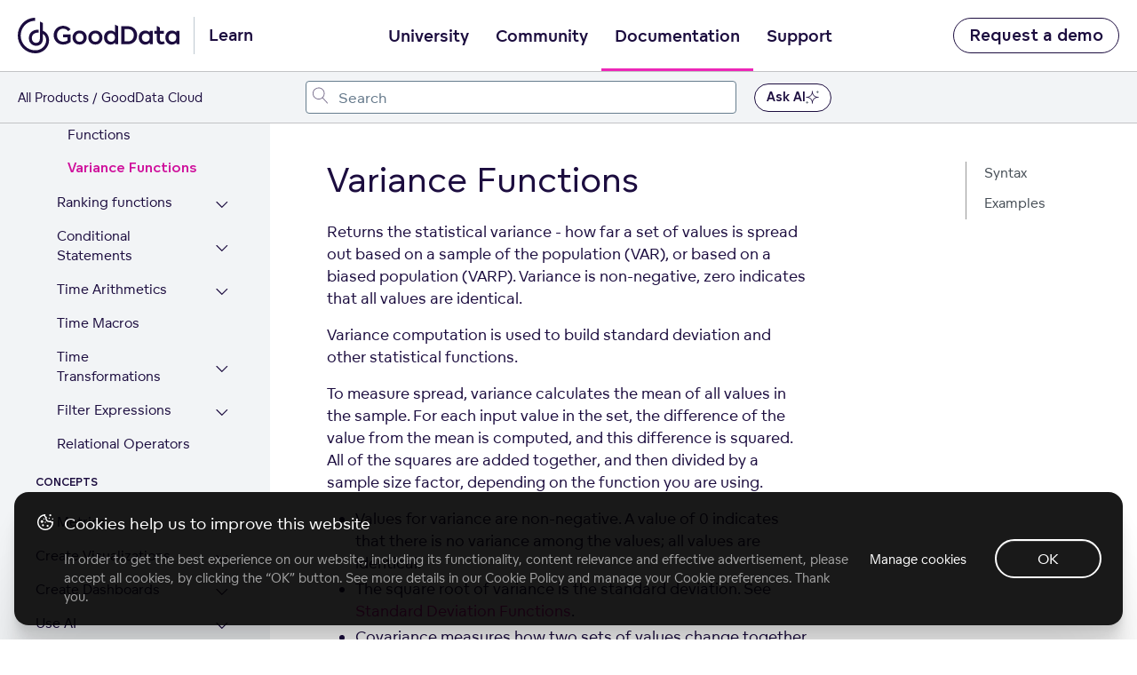

--- FILE ---
content_type: text/html; charset=UTF-8
request_url: https://www.gooddata.com/docs/cloud/create-metrics/maql/statistic/variance-functions/
body_size: 19115
content:
<!doctype html><html lang=en class=no-js><head><meta charset=utf-8><meta name=viewport content="width=device-width,initial-scale=1,shrink-to-fit=no"><meta name=generator content="Hugo 0.110.0"><link rel=alternate type=application/rss+xml href=https://www.gooddata.com/docs/cloud/create-metrics/maql/statistic/variance-functions/index.xml><meta name=ROBOTS content="INDEX, FOLLOW"><link rel="shortcut icon" href=https://www.gooddata.com/favicon.ico><link rel=apple-touch-icon href=https://www.gooddata.com/apple-touch-icon.png sizes=180x180><title>Variance Functions
| GoodData Cloud</title><meta name=description content="GoodData Cloud documentation"><meta property="og:title" content="Variance Functions"><meta property="og:description" content="Returns the statistical variance - how far a set of values is spread out based on a sample of the population (VAR), or based on a biased population (VARP). Variance is non-negative, zero indicates that all values are identical.
Variance computation is used to build standard deviation and other statistical functions.
To measure spread, variance calculates the mean of all values in the sample. For each input value in the set, the difference of the value from the mean is computed, and this difference is squared."><meta property="og:type" content="article"><meta property="og:url" content="https://www.gooddata.com/docs/cloud/create-metrics/maql/statistic/variance-functions/"><meta property="og:image" content="https://www.gooddata.com/docs/og/OG_cloud_doc.webp"><meta property="article:section" content="cloud"><meta property="article:modified_time" content="2026-01-16T14:07:13+00:00"><meta property="og:site_name" content="GoodData Cloud"><meta itemprop=name content="Variance Functions"><meta itemprop=description content="Returns the statistical variance - how far a set of values is spread out based on a sample of the population (VAR), or based on a biased population (VARP). Variance is non-negative, zero indicates that all values are identical.
Variance computation is used to build standard deviation and other statistical functions.
To measure spread, variance calculates the mean of all values in the sample. For each input value in the set, the difference of the value from the mean is computed, and this difference is squared."><meta itemprop=dateModified content="2026-01-16T14:07:13+00:00"><meta itemprop=wordCount content="286"><meta itemprop=image content="https://www.gooddata.com/docs/og/OG_cloud_doc.webp"><meta itemprop=keywords content><meta name=twitter:card content="summary_large_image"><meta name=twitter:image content="https://www.gooddata.com/docs/og/OG_cloud_doc.webp"><meta name=twitter:title content="Variance Functions"><meta name=twitter:description content="Returns the statistical variance - how far a set of values is spread out based on a sample of the population (VAR), or based on a biased population (VARP). Variance is non-negative, zero indicates that all values are identical.
Variance computation is used to build standard deviation and other statistical functions.
To measure spread, variance calculates the mean of all values in the sample. For each input value in the set, the difference of the value from the mean is computed, and this difference is squared."><link rel=preload href=https://www.gooddata.com/docs/scss/main.min.ccd729d0889a4fb110e945874431df6f242822f00a30ae318f480c03da7ad86d.css as=style><link href=https://www.gooddata.com/docs/scss/main.min.ccd729d0889a4fb110e945874431df6f242822f00a30ae318f480c03da7ad86d.css rel=stylesheet integrity><link rel=stylesheet href=https://www.gooddata.com/learn-assets/css/Header.css><link rel=stylesheet href=https://www.gooddata.com/learn-assets/css/Footer.css><link rel=stylesheet type=text/css href="https://www.gooddata.com/learn-assets/css/CookiesBanner.css?v=1"><script>dataLayer=[]</script><script>(function(e,t,n,s,o){e[s]=e[s]||[],e[s].push({"gtm.start":(new Date).getTime(),event:"gtm.js"});var a=t.getElementsByTagName(n)[0],i=t.createElement(n),r=s!="dataLayer"?"&l="+s:"";i.async=!0,i.src="//www.googletagmanager.com/gtm.js?id="+o+r,a.parentNode.insertBefore(i,a)})(window,document,"script","dataLayer","GTM-5G49LK")</script><script src=https://code.jquery.com/jquery-3.5.1.min.js integrity="sha256-9/aliU8dGd2tb6OSsuzixeV4y/faTqgFtohetphbbj0=" crossorigin=anonymous></script>
<link rel=stylesheet href=https://www.gooddata.com/docs/css/prism.css><meta name=addsearch-custom-field content="version=cloud"><link rel=canonical href=https://www.gooddata.com/docs/cloud/create-metrics/maql/statistic/variance-functions/><script type=application/ld+json>{"@context":"https://schema.org","@graph":[{"@type":"Organization","@id":"https://www.gooddata.com#organization","url":"https://www.gooddata.com","name":"GoodData","logo":{"@type":"ImageObject","@id":"https://www.gooddata.com#logo","url":"https://www.gooddata.com/img/generic/logo-gd-b.svg"},"image":{"@id":"https://www.gooddata.com#logo"}},{"@type":"WebPage","@id":"https://www.gooddata.com/cloud/create-metrics/maql/statistic/variance-functions/#webpage","url":"https://www.gooddata.com/cloud/create-metrics/maql/statistic/variance-functions/","name":"Variance Functions | GoodData Cloud Documentation","description":"Returns the statistical variance - how far a set of values is spread out based on a sample of the population (VAR), or based on a biased population (VARP). Variance is non-negative, zero indicates that all values are identical.\nVariance computation is used to build standard deviation and other statistical functions.\nTo measure spread, variance calculates the mean of all values in the sample. For each input value in the set, the difference of the value from the mean is computed, and this difference is squared.","isPartOf":{"@id":"https://www.gooddata.com#website"},"mainEntityOfPage":{"@id":"https://www.gooddata.com/cloud/create-metrics/maql/statistic/variance-functions/#techarticle"},"breadcrumb":{"@id":"https://www.gooddata.com/cloud/create-metrics/maql/statistic/variance-functions/#breadcrumb"}},{"@type":"BreadcrumbList","@id":"https://www.gooddata.com/cloud/create-metrics/maql/statistic/variance-functions/#breadcrumb","itemListElement":[{"@type":"ListItem","position":1,"name":"Documentation","item":"https://www.gooddata.com/cloud/"},{"@type":"ListItem","position":2,"name":"Create metrics","item":"https://www.gooddata.com/cloud/create-metrics/"},{"@type":"ListItem","position":3,"name":"Maql","item":"https://www.gooddata.com/cloud/create-metrics/maql/"},{"@type":"ListItem","position":4,"name":"Statistic","item":"https://www.gooddata.com/cloud/create-metrics/maql/statistic/"},{"@type":"ListItem","position":5,"name":"Variance functions","item":"https://www.gooddata.com/cloud/create-metrics/maql/statistic/variance-functions/"}]},{"@type":"TechArticle","@id":"https://www.gooddata.com/cloud/create-metrics/maql/statistic/variance-functions/#techarticle","mainEntityOfPage":{"@id":"https://www.gooddata.com/cloud/create-metrics/maql/statistic/variance-functions/#webpage","@type":"WebPage"},"headline":"Variance Functions","description":"Returns the statistical variance - how far a set of values is spread out based on a sample of the population (VAR), or based on a biased population (VARP). Variance is non-negative, zero indicates that all values are identical.\nVariance computation is used to build standard deviation and other statistical functions.\nTo measure spread, variance calculates the mean of all values in the sample. For each input value in the set, the difference of the value from the mean is computed, and this difference is squared.","image":"https://www.gooddata.com/docs/og/OG_cloud_doc.webp","author":{"@id":"https://www.gooddata.com#organization"},"publisher":{"@id":"https://www.gooddata.com#organization"},"dateModified":"2026-01-16T14:07:13.11365921Z","articleSection":"Statistical Functions"}]}</script><script>console.log("Page Section: cloud"),console.log("Page Parent: Statistical Functions")</script></head><body class="td-page docs" id=top><noscript><iframe src="//www.googletagmanager.com/ns.html?id=GTM-5G49LK" height=0 width=0 style=display:none;visibility:hidden></iframe></noscript><div class=skip-links><a href=#main-content tabindex=2 class=skip-link>Skip to main content</a>
<a href=#gd-docs-menu tabindex=3 class=skip-link>Skip to sidebar</a>
<a href=#adds-container tabindex=4 class=skip-link>Skip to search</a></div><header aria-label="Main site header"><div class="gd-docs-header-nav gd-docs-header-nav__first"><nav class=gd-docs-header-nav__left aria-label=Homepage><a tabindex=1 class="gd-docs-header-nav__logo gd-header-nav__logo" href=https://www.gooddata.com/docs/ aria-label="Go to documentation homepage"><svg aria-hidden="true" aria-labelledby="gooddata-logo" role="img" width="182" height="40" viewBox="0 0 182 40" fill="none" xmlns="http://www.w3.org/2000/svg"><title id="gooddata-logo">GoodData Logo</title><path d="M35.2037 25.0974C35.0897 20.1201 32.4034 16.1694 28.3023 14.6252V5.9625c-1.0356-.67706-2.1376-1.23682-3.288-1.66717V22.9319c0 3.6919-1.6745 5.3405-4.3655 5.3405-2.6198.0-4.8113-2.0239-4.8113-5.4084.0-3.7777 2.8787-6.0847 6.6481-6.0847C22.8347 16.7728 23.1902 16.7914 23.5393 16.8473v-3.298C23.1902 13.4878 22.841 13.4571 22.4856 13.4636c-5.5943.0-9.978 3.5074-9.978 9.4076.0 5.673 3.9562 8.6999 8.3644 8.6999 2.0894.0 3.8961-.726400000000002 5.143-1.9754 1.2462-1.2489 2.3008-3.052 2.3008-6.2205V18.2127c2.2762 1.1632 3.649 3.9807 3.6553 7.205C31.9593 31.4902 26.4489 36.622 19.9877 36.622 19.8373 36.622 19.7225 36.622 19.572 36.6155 15.14 36.6098 11.244 34.9726 8.08818 31.7426c-2.27064-2.3256-3.82399-5.2854-4.45024-8.5033-.62625-3.2243-.30719-6.5587.9271-9.5986C5.79379 10.6073 7.8768 8.01068 10.5504 6.18334 13.2241 4.356 16.368 3.38369 19.5831 3.38369V0c-2.5715.0-5.1184.516894-7.4912 1.51995C9.71912 2.523 7.55773 3.99927 5.73916 5.85168 2.06559 9.59857.0 14.6866.0 19.9907c0 5.3032 2.05926 10.3921 5.72649 14.1455C9.39373 37.8895 14.3736 40 19.5649 40H19.9806C21.5767 40 23.1664 39.7476 24.696 39.2615 24.7024 39.2615 24.7079 39.255 24.7143 39.255 26.9239 38.5537 28.9476 37.3597 30.6458 35.7605c2.9325-2.7689 4.5468-6.4293 4.5587-10.3242C35.2101 25.4234 35.2037 25.1038 35.2037 25.0974z" fill="#1c0d3f"/><path d="M40.4425 19.6372c0-5.5807 4.0235-10.07257 9.6724-10.50858C50.4079 9.10112 50.7008 9.10112 51.0206 9.10112 51.3136 9.10112 51.6334 9.10112 51.9002 9.12862 55.8169 9.42792 58.4018 11.633 59.3875 12.9669l-2.6111 2.1509c-1.1725-1.579-3.0109-2.777-5.755-2.8037-4.0496.0-6.8744 3.158-6.8744 7.2956.0 4.1651 2.824 7.3773 6.8744 7.3773C53.2066 26.9595 54.9119 26.3334 56.0837 25.4355v-3.539H50.8876V18.7927h8.686v8.2485c-1.6254 1.5515-4.4764 3.158-8.553 3.158C44.8658 30.1725 40.4425 25.4905 40.4425 19.6372zM116.479 29.7867V9.55978h6.901c2.452.0 4.584.3268 6.50200000000001 1.55152 2.798 1.7966 4.529 4.9546 4.529 8.5486.0 3.6207-1.732 6.7787-4.529 8.5753C127.964 29.4599 125.832 29.7867 123.38 29.7867h-6.901zm3.651-3.213h3.117C124.953 26.5737 126.391 26.4378 127.804 25.5116 129.589 24.3136 130.682 22.1085 130.682 19.6316 130.682 17.2089 129.589 15.0038 127.804 13.8058c-1.413-.9254-2.851-1.0888-4.583-1.0888H120.13V26.5737zM61.6257 22.2775c0-4.356 3.3838-7.895 7.99319999999999-7.895 4.6632.0 8.0201 3.539 8.0201 7.895s-3.3569 7.9217-8.0201 7.9217C64.9826 30.2 61.6257 26.661 61.6257 22.2775zM136.143 22.3269c0-4.356 2.904-7.895 7.35400000000001-7.895C145.895 14.4319 147.547 15.4665 148.453 16.6095H148.48L148.64 14.8671H151.971L151.998 29.8126H148.72L148.56 27.9343 148.507 27.9068C147.655 29.159 145.923 30.2478 143.551 30.2478 139.021 30.2494 136.143 26.6829 136.143 22.3269zM74.0683 22.3325c0-2.6953-1.7323-4.8462-4.4494-4.8462-2.66419999999999.0-4.4495 2.1509-4.4495 4.8462.0 2.6136 1.78530000000001 4.737 4.4495 4.737 2.7179.0 4.4494-2.1234 4.4494-4.737zM148.533 22.3269C148.533 19.6591 146.827 17.5357 144.109 17.5357c-2.61100000000002.0-4.423 2.1234-4.423 4.7912S141.498 27.1181 144.109 27.1181C146.828 27.1189 148.533 24.9947 148.533 22.3269zM157.485 27.8809C156.739 26.8738 156.526 25.6758 156.526 24.0968V17.89H153.808V14.8679H156.526V9.28717C156.633 9.31467 156.713 9.34136 156.819 9.39637 157.351 9.61397 157.911 9.83156 158.417 10.1042 158.977 10.4035 159.51 10.7028 160.043 11.0296v3.8383H164.546V17.89H160.043v5.9892C160.043 24.8596 160.176 25.6216 160.575 26.1118 160.948 26.6287 161.561 26.9288 162.334 26.9288 163.213 26.9288 163.906 26.6295 164.305 26.3302L165.611 28.8896C164.971 29.4065 163.559 30.0601 161.854 30.0601 160.07 30.0585 158.418 29.4057 157.485 27.8809zM79.3713 22.2775c0-4.356 3.35679999999999-7.895 7.9931-7.895 4.63629999999999.0 8.0201 3.539 8.0201 7.895S92.0007 30.1992 87.3644 30.1992C82.7012 30.2 79.3713 26.661 79.3713 22.2775zM91.8139 22.3325c0-2.6953-1.75840000000001-4.8462-4.4495-4.8462-2.691.0-4.4494 2.1509-4.4494 4.8462.0 2.6136 1.75839999999999 4.737 4.4494 4.737 2.69109999999999.0 4.4495-2.1234 4.4495-4.737zM166.145 22.3269c0-4.356 2.904-7.895 7.35399999999999-7.895C175.897 14.4319 177.549 15.4665 178.455 16.6095H178.482L178.642 14.8671H181.973L182 29.8126H178.722L178.562 27.9343 178.509 27.9068C177.657 29.159 175.925 30.2478 173.553 30.2478 169.023 30.2494 166.145 26.6829 166.145 22.3269zm12.39.0c0-2.6678-1.70499999999998-4.7912-4.423-4.7912-2.61099999999999.0-4.423 2.1234-4.423 4.7912S171.501 27.1181 174.112 27.1181C176.83 27.1189 178.535 24.9947 178.535 22.3269zM101.912 29.764C98.9013 28.7019 97.0899 25.7348 97.0899 22.2775c0-4.356 2.904-7.895 7.3541-7.895 2.398.0 4.05 1.0346 4.956 2.1776H109.427V7.78906l.506.19091C110.519 8.22507 111.079 8.47017 111.612 8.76947 112.064 9.01457 112.517 9.25967 112.944 9.55896V29.764H109.666L109.506 27.8857 109.453 27.8582C108.921 28.6202 108.068 29.328 106.948 29.764 106.229 30.0366 105.403 30.1992 104.497 30.1992 103.565 30.2 102.685 30.0366 101.912 29.764zM109.479 22.2775c0-2.6678-1.705-4.7912-4.423-4.7912-2.611.0-4.423 2.1234-4.423 4.7912s1.812 4.7912 4.423 4.7912C107.774 27.0695 109.479 24.9461 109.479 22.2775z" fill="#1c0d3f"/></svg></a><span class=gd-header-nav__logo-text>Learn</span></nav><nav class="gd-docs-header-nav__center gd-header" aria-label=Main><input type=checkbox hidden tabindex=-1 id=gd-header-mobile-menu-trigger-input name=gd-header-mobile-menu-trigger-input class="gd-header-mobile gd-header-mobile-menu-trigger-input" aria-label="Open navigation menu" aria-controls=gd-header-mobile-menu aria-expanded=false>
<button id=gd-header-mobile-menu-button tabindex=5 type=button class="gd-header-mobile gd-header-mobile-menu-trigger" aria-controls=gd-header-mobile-menu aria-expanded=false aria-label="Open navigation menu">
<span aria-hidden=true></span></button><ul id=gd-header-mobile-menu class="gd-docs-header-nav__menu gd-header-links"><li class="gd-docs-header-nav__menuitem gd-header-link-item gd-header-link-item-mobile-only"><a href=https://www.gooddata.com/learn/ class="gd-docs-header-nav__menulink gd-header-link gd-header-link__main">Learn</a></li><li class="gd-docs-header-nav__menuitem gd-header-link-item"><a href=https://university.gooddata.com/ class="gd-docs-header-nav__menulink gd-header-link">University</a></li><li class="gd-docs-header-nav__menuitem gd-header-link-item"><a href=https://community.gooddata.com/ class="gd-docs-header-nav__menulink gd-header-link">Community</a></li><li class="gd-docs-header-nav__menuitem gd-header-link-item"><a href=https://www.gooddata.com/docs/ class="gd-docs-header-nav__menulink gd-header-link gd-header-link__active">Documentation</a></li><li class="gd-docs-header-nav__menuitem gd-header-link-item"><a href=https://support.gooddata.com/hc/en-us class="gd-docs-header-nav__menulink gd-header-link">Support</a></li><li class="gd-docs-header-nav__menuitem gd-header-link-item gd-header-link-item-mobile-only"><a href=https://www.gooddata.com/ class="gd-docs-header-nav__menulink gd-header-link">Go to GoodData.com</a></li></ul></nav><div class=gd-docs-header-nav__right><a href=https://www.gooddata.com/request-a-demo/ class="gd-docs-header-nav__cta gd-docs-header-nav__secondary">Request a demo</a></div></div><div class="gd-docs-header-nav gd-docs-header-nav__second"><div class=gd-docs-header-nav__desktop><nav class=gd-docs-header-nav__left aria-label=Breadcrumbs><ul class=gd-breadcrumb><li class=gd-breadcrumb-item><a href=https://www.gooddata.com/docs/>All Products</a></li><li class=gd-breadcrumb-item>GoodData Cloud</li></ul></nav></div><div class=gd-docs-header-nav__center><div id=adds-container class=gd-docs-header-nav__search></div></div><div class=ask-ai-button-container><button class="gd-docs-header-nav__cta gd-docs-header-nav__github open-kapa-widget ask-ai-button" id=ask-ai-button>
Ask AI<div class=ask-ai-icon><svg aria-hidden="true" width="20" height="20" viewBox="0 0 20 20" fill="none" xmlns="http://www.w3.org/2000/svg"><g clip-path="url(#clip0_1027_4269)"><path fill-rule="evenodd" clip-rule="evenodd" d="M10.2831.240328C10.2303-.0801093 9.76964-.0801093 9.71686.240328L9.17943 3.50312C8.69958 6.41631 6.41631 8.69958 3.50312 9.17943L.240328 9.71686C-.0801094 9.76964-.0801094 10.2303.240328 10.2832l3.262792.5374C6.41631 11.3005 8.69958 13.5837 9.17943 16.4969L9.71686 19.7597C9.76964 20.0801 10.2303 20.0801 10.2831 19.7597L10.8206 16.4969C11.3005 13.5837 13.5837 11.3005 16.4969 10.8206l3.2628-.5374C20.0801 10.2303 20.0801 9.76964 19.7597 9.71686L16.4969 9.17943C13.5837 8.69958 11.3005 6.41631 10.8206 3.50312L10.2831.240328zM10 4.43418C10.7291 7.14667 12.8533 9.27095 15.5658 10 12.8533 10.7291 10.7291 12.8534 10 15.5659 9.27095 12.8534 7.14666 10.7291 4.43418 10 7.14667 9.27095 9.27095 7.14667 10 4.43418z" fill="#1c0d3f"/><path d="M1.99248 15.7624C2.03283 15.5175 2.38509 15.5175 2.42545 15.7624 2.57831 16.6904 3.30566 17.4178 4.2337 17.5707 4.47869 17.611 4.47869 17.9633 4.2337 18.0037 3.30566 18.1565 2.57831 18.8838 2.42545 19.812 2.38509 20.0569 2.03283 20.0569 1.99248 19.812c-.15286-.9282-.88023-1.6555-1.808248-1.8083C-.0607598 17.9633-.0607598 17.611.184232 17.5707 1.11225 17.4178 1.83962 16.6904 1.99248 15.7624z" fill="#6d7680"/><path d="M18.0085.184232C17.968-.0607596 17.6159-.0607596 17.5755.184232 17.4226 1.11226 16.6952 1.83962 15.7672 1.99249 15.5223 2.03283 15.5223 2.38509 15.7672 2.42545 16.6952 2.57831 17.4226 3.30567 17.5755 4.2337 17.6159 4.47869 17.968 4.47869 18.0085 4.2337 18.1612 3.30567 18.8886 2.57831 19.8167 2.42545 20.0616 2.38509 20.0616 2.03283 19.8167 1.99249 18.8886 1.83962 18.1612 1.11226 18.0085.184232z" fill="#6d7680"/></g><defs><clipPath id="clip0_1027_4269"><rect width="20" height="20" fill="#fff"/></clipPath></defs></svg></div></button></div><div class=gd-docs-header-nav__right><script>window.actualVersion="Cloud",window.versionsJsonUrl="https://www.gooddata.com/docs/versions.json",window.baseUrl="https://www.gooddata.com/",window.baseUrl==="https://www.gooddata.com/"&&(window.baseUrl="https://www.gooddata.com/docs/")</script></div></div></header><div class="container-fluid td-outer"><div class=td-main><div class=gd-docs-header-nav__mobile><nav class=gd-docs-header-nav__left aria-label=Breadcrumbs><ul class=gd-breadcrumb><li class=gd-breadcrumb-item><a href=https://www.gooddata.com/docs/>All Products</a></li><li class=gd-breadcrumb-item>GoodData Cloud</li></ul></nav></div><div class="row flex-xl-nowrap"><div class="col-12 col-lg-4 col-xl-3 td-sidebar d-print-none"><button type=button id=gd-docs-menu__mobile-trigger class=gd-docs-menu__mobile-btn aria-expanded=false aria-controls=gd-docs-menu aria-label="Toggle navigation menu">
<span class=gd-docs-menu__mobile-icon aria-hidden=true></span></button><div class=gd-docs-menu__mobile-bg></div><nav id=gd-docs-menu class="gd-docs-menu init" aria-label=Articles><div class=sidebar-skip-links><a href=#main-content class="skip-link skip-link--sidebar">Skip to main content</a></div><script>window.actualVersion="Cloud",window.versionsJsonUrl="https://www.gooddata.com/docs/versions.json",window.baseUrl="https://www.gooddata.com/",window.baseUrl==="https://www.gooddata.com/"&&(window.baseUrl="https://www.gooddata.com/docs/")</script><ul class="gd-docs-menu-section gd-docs-menu-section__root"><li class=gd-docs-menu-page><div class=gd-docs-menu-page__title><a href=https://www.gooddata.com/docs/cloud/ class=gd-docs-menu-page__link>Home</a></div></li></ul><ul class=gd-docs-menu-section><li class=gd-docs-menu-page><div class=gd-docs-menu-page__title><a href=https://www.gooddata.com/docs/cloud/getting-started/ class=gd-docs-menu-page__link>Getting Started</a>
<button type=button id=btn-cloud_getting-started class=gd-docs-menu-page__toggle-btn aria-expanded=false aria-controls=section-cloud_getting-started aria-label="Expand Getting Started section">
<span class=gd-docs-menu-page__chevron><svg aria-hidden="true" focusable="false" width="21" height="25" fill="none" xmlns="http://www.w3.org/2000/svg" aria-hidden="true"><path d="M4 15.4956c0 .0423.00635.0846.01904.127.01693.038.04232.074.07617.1079.06348.0634.13965.0952.22852.0952s.16504-.0318.22852-.0952l5.62405-5.6241 5.6176 5.6241c.0635.0634.1397.0952.2286.0952.0931.0.1713-.0318.2348-.0952.0635-.0635.0952-.1397.0952-.2285.0-.0931-.0317-.1714-.0952-.2349l-5.8525-5.8462c-.0635-.06348-.1397-.09522-.2285-.09522-.0889.0-.1651.03174-.22855.09522l-5.85254 5.8462c-.03385.0338-.05924.0719-.07617.1142-.01269.0381-.01904.0762-.01904.1143z" fill="#1c0d3f"/><path d="m4.01904 15.6226-.23945.0718.00456.0152.00644.0145.22845-.1015zm.07617.1079.17678-.1768-.17678.1768zm6.08109-5.6241.1768-.17663-.1767-.17698-.17691.17688.17681.17673zm5.6176 5.6241-.1768.1766 1e-4 1e-4.1767-.1767zm.4634-.4634.1768-.1768-1e-4-1e-4-.1767.1769zm-5.8525-5.8462-.1768.17678 1e-4 9e-5.1767-.17687zm-.45705.0.17665.17687 1e-4-9e-5-.17675-.17678zm-5.85254 5.8462-.17668-.1769-9e-5 1e-4.17677.1768zm-.07617.1142-.23212-.0928-.00272.0068-.00233.007.23717.079zm-.26904.1143c0 .0677.01021.1342.02959.1988l.47891-.1437c-.00601-.02-.0085-.0382-.0085-.0551h-.5zm.04059.2285c.0311.07.07548.1308.12785.1831l.35355-.3535c-.01534-.0154-.02174-.0265-.02449-.0327l-.45691.2031zm.12785.1831c.10982.1099.24937.1685.40529.1685v-.5c-.02181.0-.03461-.0049-.05174-.022l-.35355.3535zm.40529.1685c.15592.0.29547-.0586.40529-.1685l-.35355-.3535c-.01713.0171-.02993.022-.05174.022v.5zm.40529-.1685 5.62398-5.624-.35351-.35353-5.62402 5.62403.35355.3535zm5.27037-5.6241 5.61771 5.624.3537-.3533-5.6177-5.62403-.35371.35333zm5.61781 5.6241c.1098.1099.2493.1685.4053.1685v-.5c-.0218.0-.0347-.0049-.0518-.022l-.3535.3535zm.4053.1685c.1566.0.2993-.0562.4116-.1685l-.3536-.3535c-.0146.0147-.0285.022-.058.022v.5zm.4116-.1685c.1098-.1098.1684-.2493.1684-.4052h-.5c0 .0218-.0048.0346-.022.0517l.3536.3535zm.1684-.4052c0-.1567-.0561-.2994-.1684-.4117l-.3536.3536c.0147.0147.022.0285.022.0581h.5zm-.1685-.4118-5.8525-5.84617-.3534.35374 5.8525 5.84623.3534-.3538zm-5.8524-5.84608c-.1099-.10982-.2494-.16844-.4053-.16844v.5c.0218.0.0346.00487.0517.022l.3536-.35356zm-.4053-.16844c-.156.0-.2955.05862-.40532.16844l.35352.35356c.0172-.01713.03-.022.0518-.022v-.5zm-.40523.16835L3.91853 15.0902l.35337.3538 5.8525-5.84623-.35333-.35374zM3.91844 15.0903c-.05657.0566-.10138.1229-.13152.1982l.46424.1857c.00372-.0093.00969-.0192.02083-.0303l-.35355-.3536zm-.13657.212c-.02073.0622-.03187.1269-.03187.1933h.5c0-.0098.00155-.0212.00621-.0352l-.47434-.1581z" fill="#1c0d3f"/></svg></span></button></div><div id=section-cloud_getting-started class=gd-docs-menu-section-wrapper><ul class=gd-docs-menu-section><li class=gd-docs-menu-page><div class=gd-docs-menu-page__title><a href=https://www.gooddata.com/docs/cloud/getting-started/connect-data/ class=gd-docs-menu-page__link>1. Connect Data</a></div></li><li class=gd-docs-menu-page><div class=gd-docs-menu-page__title><a href=https://www.gooddata.com/docs/cloud/getting-started/create-workspace/ class=gd-docs-menu-page__link>2. Create Workspace</a></div></li><li class=gd-docs-menu-page><div class=gd-docs-menu-page__title><a href=https://www.gooddata.com/docs/cloud/getting-started/build-ldm/ class=gd-docs-menu-page__link>3. Build Logical Data Model</a></div></li><li class=gd-docs-menu-page><div class=gd-docs-menu-page__title><a href=https://www.gooddata.com/docs/cloud/getting-started/create-visualization/ class=gd-docs-menu-page__link>4. Create Visualization</a></div></li><li class=gd-docs-menu-page><div class=gd-docs-menu-page__title><a href=https://www.gooddata.com/docs/cloud/getting-started/create-metrics/ class=gd-docs-menu-page__link>5. Create Metrics</a></div></li><li class=gd-docs-menu-page><div class=gd-docs-menu-page__title><a href=https://www.gooddata.com/docs/cloud/getting-started/create-dashboard/ class=gd-docs-menu-page__link>6. Create Dashboard</a></div></li><li class=gd-docs-menu-page><div class=gd-docs-menu-page__title><a href=https://www.gooddata.com/docs/cloud/getting-started/embed/ class=gd-docs-menu-page__link>7. Embed Dashboard</a></div></li></ul></div></li><li class=gd-docs-menu-page><div class=gd-docs-menu-page__title><a href=https://www.gooddata.com/docs/cloud/manage-organization/ class=gd-docs-menu-page__link>Manage Organization</a>
<button type=button id=btn-cloud_manage-organization class=gd-docs-menu-page__toggle-btn aria-expanded=false aria-controls=section-cloud_manage-organization aria-label="Expand Manage Organization section">
<span class=gd-docs-menu-page__chevron><svg aria-hidden="true" focusable="false" width="21" height="25" fill="none" xmlns="http://www.w3.org/2000/svg" aria-hidden="true"><path d="M4 15.4956c0 .0423.00635.0846.01904.127.01693.038.04232.074.07617.1079.06348.0634.13965.0952.22852.0952s.16504-.0318.22852-.0952l5.62405-5.6241 5.6176 5.6241c.0635.0634.1397.0952.2286.0952.0931.0.1713-.0318.2348-.0952.0635-.0635.0952-.1397.0952-.2285.0-.0931-.0317-.1714-.0952-.2349l-5.8525-5.8462c-.0635-.06348-.1397-.09522-.2285-.09522-.0889.0-.1651.03174-.22855.09522l-5.85254 5.8462c-.03385.0338-.05924.0719-.07617.1142-.01269.0381-.01904.0762-.01904.1143z" fill="#1c0d3f"/><path d="m4.01904 15.6226-.23945.0718.00456.0152.00644.0145.22845-.1015zm.07617.1079.17678-.1768-.17678.1768zm6.08109-5.6241.1768-.17663-.1767-.17698-.17691.17688.17681.17673zm5.6176 5.6241-.1768.1766 1e-4 1e-4.1767-.1767zm.4634-.4634.1768-.1768-1e-4-1e-4-.1767.1769zm-5.8525-5.8462-.1768.17678 1e-4 9e-5.1767-.17687zm-.45705.0.17665.17687 1e-4-9e-5-.17675-.17678zm-5.85254 5.8462-.17668-.1769-9e-5 1e-4.17677.1768zm-.07617.1142-.23212-.0928-.00272.0068-.00233.007.23717.079zm-.26904.1143c0 .0677.01021.1342.02959.1988l.47891-.1437c-.00601-.02-.0085-.0382-.0085-.0551h-.5zm.04059.2285c.0311.07.07548.1308.12785.1831l.35355-.3535c-.01534-.0154-.02174-.0265-.02449-.0327l-.45691.2031zm.12785.1831c.10982.1099.24937.1685.40529.1685v-.5c-.02181.0-.03461-.0049-.05174-.022l-.35355.3535zm.40529.1685c.15592.0.29547-.0586.40529-.1685l-.35355-.3535c-.01713.0171-.02993.022-.05174.022v.5zm.40529-.1685 5.62398-5.624-.35351-.35353-5.62402 5.62403.35355.3535zm5.27037-5.6241 5.61771 5.624.3537-.3533-5.6177-5.62403-.35371.35333zm5.61781 5.6241c.1098.1099.2493.1685.4053.1685v-.5c-.0218.0-.0347-.0049-.0518-.022l-.3535.3535zm.4053.1685c.1566.0.2993-.0562.4116-.1685l-.3536-.3535c-.0146.0147-.0285.022-.058.022v.5zm.4116-.1685c.1098-.1098.1684-.2493.1684-.4052h-.5c0 .0218-.0048.0346-.022.0517l.3536.3535zm.1684-.4052c0-.1567-.0561-.2994-.1684-.4117l-.3536.3536c.0147.0147.022.0285.022.0581h.5zm-.1685-.4118-5.8525-5.84617-.3534.35374 5.8525 5.84623.3534-.3538zm-5.8524-5.84608c-.1099-.10982-.2494-.16844-.4053-.16844v.5c.0218.0.0346.00487.0517.022l.3536-.35356zm-.4053-.16844c-.156.0-.2955.05862-.40532.16844l.35352.35356c.0172-.01713.03-.022.0518-.022v-.5zm-.40523.16835L3.91853 15.0902l.35337.3538 5.8525-5.84623-.35333-.35374zM3.91844 15.0903c-.05657.0566-.10138.1229-.13152.1982l.46424.1857c.00372-.0093.00969-.0192.02083-.0303l-.35355-.3536zm-.13657.212c-.02073.0622-.03187.1269-.03187.1933h.5c0-.0098.00155-.0212.00621-.0352l-.47434-.1581z" fill="#1c0d3f"/></svg></span></button></div><div id=section-cloud_manage-organization class=gd-docs-menu-section-wrapper><ul class=gd-docs-menu-section><li class=gd-docs-menu-page><div class=gd-docs-menu-page__title><a href=https://www.gooddata.com/docs/cloud/manage-organization/user-token/ class=gd-docs-menu-page__link>Create an API Access Token</a></div></li><li class=gd-docs-menu-page><div class=gd-docs-menu-page__title><a href=https://www.gooddata.com/docs/cloud/manage-organization/set-up-authentication/ class=gd-docs-menu-page__link>Set Up Authentication</a>
<button type=button id=btn-cloud_manage-organization_set-up-authentication class=gd-docs-menu-page__toggle-btn aria-expanded=false aria-controls=section-cloud_manage-organization_set-up-authentication aria-label="Expand Set Up Authentication section">
<span class=gd-docs-menu-page__chevron><svg aria-hidden="true" focusable="false" width="21" height="25" fill="none" xmlns="http://www.w3.org/2000/svg" aria-hidden="true"><path d="M4 15.4956c0 .0423.00635.0846.01904.127.01693.038.04232.074.07617.1079.06348.0634.13965.0952.22852.0952s.16504-.0318.22852-.0952l5.62405-5.6241 5.6176 5.6241c.0635.0634.1397.0952.2286.0952.0931.0.1713-.0318.2348-.0952.0635-.0635.0952-.1397.0952-.2285.0-.0931-.0317-.1714-.0952-.2349l-5.8525-5.8462c-.0635-.06348-.1397-.09522-.2285-.09522-.0889.0-.1651.03174-.22855.09522l-5.85254 5.8462c-.03385.0338-.05924.0719-.07617.1142-.01269.0381-.01904.0762-.01904.1143z" fill="#1c0d3f"/><path d="m4.01904 15.6226-.23945.0718.00456.0152.00644.0145.22845-.1015zm.07617.1079.17678-.1768-.17678.1768zm6.08109-5.6241.1768-.17663-.1767-.17698-.17691.17688.17681.17673zm5.6176 5.6241-.1768.1766 1e-4 1e-4.1767-.1767zm.4634-.4634.1768-.1768-1e-4-1e-4-.1767.1769zm-5.8525-5.8462-.1768.17678 1e-4 9e-5.1767-.17687zm-.45705.0.17665.17687 1e-4-9e-5-.17675-.17678zm-5.85254 5.8462-.17668-.1769-9e-5 1e-4.17677.1768zm-.07617.1142-.23212-.0928-.00272.0068-.00233.007.23717.079zm-.26904.1143c0 .0677.01021.1342.02959.1988l.47891-.1437c-.00601-.02-.0085-.0382-.0085-.0551h-.5zm.04059.2285c.0311.07.07548.1308.12785.1831l.35355-.3535c-.01534-.0154-.02174-.0265-.02449-.0327l-.45691.2031zm.12785.1831c.10982.1099.24937.1685.40529.1685v-.5c-.02181.0-.03461-.0049-.05174-.022l-.35355.3535zm.40529.1685c.15592.0.29547-.0586.40529-.1685l-.35355-.3535c-.01713.0171-.02993.022-.05174.022v.5zm.40529-.1685 5.62398-5.624-.35351-.35353-5.62402 5.62403.35355.3535zm5.27037-5.6241 5.61771 5.624.3537-.3533-5.6177-5.62403-.35371.35333zm5.61781 5.6241c.1098.1099.2493.1685.4053.1685v-.5c-.0218.0-.0347-.0049-.0518-.022l-.3535.3535zm.4053.1685c.1566.0.2993-.0562.4116-.1685l-.3536-.3535c-.0146.0147-.0285.022-.058.022v.5zm.4116-.1685c.1098-.1098.1684-.2493.1684-.4052h-.5c0 .0218-.0048.0346-.022.0517l.3536.3535zm.1684-.4052c0-.1567-.0561-.2994-.1684-.4117l-.3536.3536c.0147.0147.022.0285.022.0581h.5zm-.1685-.4118-5.8525-5.84617-.3534.35374 5.8525 5.84623.3534-.3538zm-5.8524-5.84608c-.1099-.10982-.2494-.16844-.4053-.16844v.5c.0218.0.0346.00487.0517.022l.3536-.35356zm-.4053-.16844c-.156.0-.2955.05862-.40532.16844l.35352.35356c.0172-.01713.03-.022.0518-.022v-.5zm-.40523.16835L3.91853 15.0902l.35337.3538 5.8525-5.84623-.35333-.35374zM3.91844 15.0903c-.05657.0566-.10138.1229-.13152.1982l.46424.1857c.00372-.0093.00969-.0192.02083-.0303l-.35355-.3536zm-.13657.212c-.02073.0622-.03187.1269-.03187.1933h.5c0-.0098.00155-.0212.00621-.0352l-.47434-.1581z" fill="#1c0d3f"/></svg></span></button></div><div id=section-cloud_manage-organization_set-up-authentication class=gd-docs-menu-section-wrapper><ul class=gd-docs-menu-section><li class=gd-docs-menu-page><div class=gd-docs-menu-page__title><a href=https://www.gooddata.com/docs/cloud/manage-organization/set-up-authentication/aws-cognito/ class=gd-docs-menu-page__link>Example: Using Amazon Cognito</a></div></li><li class=gd-docs-menu-page><div class=gd-docs-menu-page__title><a href=https://www.gooddata.com/docs/cloud/manage-organization/set-up-authentication/oidc-code-flow/ class=gd-docs-menu-page__link>OIDC Code Flow</a></div></li><li class=gd-docs-menu-page><div class=gd-docs-menu-page__title><a href=https://www.gooddata.com/docs/cloud/manage-organization/set-up-authentication/oidc-cookies/ class=gd-docs-menu-page__link>OIDC Tokens Security</a></div></li><li class=gd-docs-menu-page><div class=gd-docs-menu-page__title><a href=https://www.gooddata.com/docs/cloud/manage-organization/set-up-authentication/federated-id-management/ class=gd-docs-menu-page__link>Federated Identity Management</a></div></li><li class=gd-docs-menu-page><div class=gd-docs-menu-page__title><a href=https://www.gooddata.com/docs/cloud/manage-organization/set-up-authentication/saml-authentication/ class=gd-docs-menu-page__link>SAML Authentication</a></div></li></ul></div></li><li class=gd-docs-menu-page><div class=gd-docs-menu-page__title><a href=https://www.gooddata.com/docs/cloud/manage-organization/jwt-access-token/ class=gd-docs-menu-page__link>Set Up JWT Authentication</a>
<button type=button id=btn-cloud_manage-organization_jwt-access-token class=gd-docs-menu-page__toggle-btn aria-expanded=false aria-controls=section-cloud_manage-organization_jwt-access-token aria-label="Expand Set Up JWT Authentication section">
<span class=gd-docs-menu-page__chevron><svg aria-hidden="true" focusable="false" width="21" height="25" fill="none" xmlns="http://www.w3.org/2000/svg" aria-hidden="true"><path d="M4 15.4956c0 .0423.00635.0846.01904.127.01693.038.04232.074.07617.1079.06348.0634.13965.0952.22852.0952s.16504-.0318.22852-.0952l5.62405-5.6241 5.6176 5.6241c.0635.0634.1397.0952.2286.0952.0931.0.1713-.0318.2348-.0952.0635-.0635.0952-.1397.0952-.2285.0-.0931-.0317-.1714-.0952-.2349l-5.8525-5.8462c-.0635-.06348-.1397-.09522-.2285-.09522-.0889.0-.1651.03174-.22855.09522l-5.85254 5.8462c-.03385.0338-.05924.0719-.07617.1142-.01269.0381-.01904.0762-.01904.1143z" fill="#1c0d3f"/><path d="m4.01904 15.6226-.23945.0718.00456.0152.00644.0145.22845-.1015zm.07617.1079.17678-.1768-.17678.1768zm6.08109-5.6241.1768-.17663-.1767-.17698-.17691.17688.17681.17673zm5.6176 5.6241-.1768.1766 1e-4 1e-4.1767-.1767zm.4634-.4634.1768-.1768-1e-4-1e-4-.1767.1769zm-5.8525-5.8462-.1768.17678 1e-4 9e-5.1767-.17687zm-.45705.0.17665.17687 1e-4-9e-5-.17675-.17678zm-5.85254 5.8462-.17668-.1769-9e-5 1e-4.17677.1768zm-.07617.1142-.23212-.0928-.00272.0068-.00233.007.23717.079zm-.26904.1143c0 .0677.01021.1342.02959.1988l.47891-.1437c-.00601-.02-.0085-.0382-.0085-.0551h-.5zm.04059.2285c.0311.07.07548.1308.12785.1831l.35355-.3535c-.01534-.0154-.02174-.0265-.02449-.0327l-.45691.2031zm.12785.1831c.10982.1099.24937.1685.40529.1685v-.5c-.02181.0-.03461-.0049-.05174-.022l-.35355.3535zm.40529.1685c.15592.0.29547-.0586.40529-.1685l-.35355-.3535c-.01713.0171-.02993.022-.05174.022v.5zm.40529-.1685 5.62398-5.624-.35351-.35353-5.62402 5.62403.35355.3535zm5.27037-5.6241 5.61771 5.624.3537-.3533-5.6177-5.62403-.35371.35333zm5.61781 5.6241c.1098.1099.2493.1685.4053.1685v-.5c-.0218.0-.0347-.0049-.0518-.022l-.3535.3535zm.4053.1685c.1566.0.2993-.0562.4116-.1685l-.3536-.3535c-.0146.0147-.0285.022-.058.022v.5zm.4116-.1685c.1098-.1098.1684-.2493.1684-.4052h-.5c0 .0218-.0048.0346-.022.0517l.3536.3535zm.1684-.4052c0-.1567-.0561-.2994-.1684-.4117l-.3536.3536c.0147.0147.022.0285.022.0581h.5zm-.1685-.4118-5.8525-5.84617-.3534.35374 5.8525 5.84623.3534-.3538zm-5.8524-5.84608c-.1099-.10982-.2494-.16844-.4053-.16844v.5c.0218.0.0346.00487.0517.022l.3536-.35356zm-.4053-.16844c-.156.0-.2955.05862-.40532.16844l.35352.35356c.0172-.01713.03-.022.0518-.022v-.5zm-.40523.16835L3.91853 15.0902l.35337.3538 5.8525-5.84623-.35333-.35374zM3.91844 15.0903c-.05657.0566-.10138.1229-.13152.1982l.46424.1857c.00372-.0093.00969-.0192.02083-.0303l-.35355-.3536zm-.13657.212c-.02073.0622-.03187.1269-.03187.1933h.5c0-.0098.00155-.0212.00621-.0352l-.47434-.1581z" fill="#1c0d3f"/></svg></span></button></div><div id=section-cloud_manage-organization_jwt-access-token class=gd-docs-menu-section-wrapper><ul class=gd-docs-menu-section><li class=gd-docs-menu-page><div class=gd-docs-menu-page__title><a href=https://www.gooddata.com/docs/cloud/manage-organization/jwt-access-token/jwt-javascript-example/ class=gd-docs-menu-page__link>Using JavaScript</a></div></li></ul></div></li><li class=gd-docs-menu-page><div class=gd-docs-menu-page__title><a href=https://www.gooddata.com/docs/cloud/manage-organization/organization-api/ class=gd-docs-menu-page__link>Use Organization API</a>
<button type=button id=btn-cloud_manage-organization_organization-api class=gd-docs-menu-page__toggle-btn aria-expanded=false aria-controls=section-cloud_manage-organization_organization-api aria-label="Expand Use Organization API section">
<span class=gd-docs-menu-page__chevron><svg aria-hidden="true" focusable="false" width="21" height="25" fill="none" xmlns="http://www.w3.org/2000/svg" aria-hidden="true"><path d="M4 15.4956c0 .0423.00635.0846.01904.127.01693.038.04232.074.07617.1079.06348.0634.13965.0952.22852.0952s.16504-.0318.22852-.0952l5.62405-5.6241 5.6176 5.6241c.0635.0634.1397.0952.2286.0952.0931.0.1713-.0318.2348-.0952.0635-.0635.0952-.1397.0952-.2285.0-.0931-.0317-.1714-.0952-.2349l-5.8525-5.8462c-.0635-.06348-.1397-.09522-.2285-.09522-.0889.0-.1651.03174-.22855.09522l-5.85254 5.8462c-.03385.0338-.05924.0719-.07617.1142-.01269.0381-.01904.0762-.01904.1143z" fill="#1c0d3f"/><path d="m4.01904 15.6226-.23945.0718.00456.0152.00644.0145.22845-.1015zm.07617.1079.17678-.1768-.17678.1768zm6.08109-5.6241.1768-.17663-.1767-.17698-.17691.17688.17681.17673zm5.6176 5.6241-.1768.1766 1e-4 1e-4.1767-.1767zm.4634-.4634.1768-.1768-1e-4-1e-4-.1767.1769zm-5.8525-5.8462-.1768.17678 1e-4 9e-5.1767-.17687zm-.45705.0.17665.17687 1e-4-9e-5-.17675-.17678zm-5.85254 5.8462-.17668-.1769-9e-5 1e-4.17677.1768zm-.07617.1142-.23212-.0928-.00272.0068-.00233.007.23717.079zm-.26904.1143c0 .0677.01021.1342.02959.1988l.47891-.1437c-.00601-.02-.0085-.0382-.0085-.0551h-.5zm.04059.2285c.0311.07.07548.1308.12785.1831l.35355-.3535c-.01534-.0154-.02174-.0265-.02449-.0327l-.45691.2031zm.12785.1831c.10982.1099.24937.1685.40529.1685v-.5c-.02181.0-.03461-.0049-.05174-.022l-.35355.3535zm.40529.1685c.15592.0.29547-.0586.40529-.1685l-.35355-.3535c-.01713.0171-.02993.022-.05174.022v.5zm.40529-.1685 5.62398-5.624-.35351-.35353-5.62402 5.62403.35355.3535zm5.27037-5.6241 5.61771 5.624.3537-.3533-5.6177-5.62403-.35371.35333zm5.61781 5.6241c.1098.1099.2493.1685.4053.1685v-.5c-.0218.0-.0347-.0049-.0518-.022l-.3535.3535zm.4053.1685c.1566.0.2993-.0562.4116-.1685l-.3536-.3535c-.0146.0147-.0285.022-.058.022v.5zm.4116-.1685c.1098-.1098.1684-.2493.1684-.4052h-.5c0 .0218-.0048.0346-.022.0517l.3536.3535zm.1684-.4052c0-.1567-.0561-.2994-.1684-.4117l-.3536.3536c.0147.0147.022.0285.022.0581h.5zm-.1685-.4118-5.8525-5.84617-.3534.35374 5.8525 5.84623.3534-.3538zm-5.8524-5.84608c-.1099-.10982-.2494-.16844-.4053-.16844v.5c.0218.0.0346.00487.0517.022l.3536-.35356zm-.4053-.16844c-.156.0-.2955.05862-.40532.16844l.35352.35356c.0172-.01713.03-.022.0518-.022v-.5zm-.40523.16835L3.91853 15.0902l.35337.3538 5.8525-5.84623-.35333-.35374zM3.91844 15.0903c-.05657.0566-.10138.1229-.13152.1982l.46424.1857c.00372-.0093.00969-.0192.02083-.0303l-.35355-.3536zm-.13657.212c-.02073.0622-.03187.1269-.03187.1933h.5c0-.0098.00155-.0212.00621-.0352l-.47434-.1581z" fill="#1c0d3f"/></svg></span></button></div><div id=section-cloud_manage-organization_organization-api class=gd-docs-menu-section-wrapper><ul class=gd-docs-menu-section><li class=gd-docs-menu-page><div class=gd-docs-menu-page__title><a href=https://www.gooddata.com/docs/cloud/manage-organization/organization-api/backups/ class=gd-docs-menu-page__link>Create and Restore Backups</a></div></li><li class=gd-docs-menu-page><div class=gd-docs-menu-page__title><a href=https://www.gooddata.com/docs/cloud/manage-organization/organization-api/entitlements/ class=gd-docs-menu-page__link>View Entitlements</a></div></li></ul></div></li><li class=gd-docs-menu-page><div class=gd-docs-menu-page__title><a href=https://www.gooddata.com/docs/cloud/manage-organization/manage-users/ class=gd-docs-menu-page__link>Manage Users</a></div></li><li class=gd-docs-menu-page><div class=gd-docs-menu-page__title><a href=https://www.gooddata.com/docs/cloud/manage-organization/manage-permissions/ class=gd-docs-menu-page__link>Manage Permissions</a>
<button type=button id=btn-cloud_manage-organization_manage-permissions class=gd-docs-menu-page__toggle-btn aria-expanded=false aria-controls=section-cloud_manage-organization_manage-permissions aria-label="Expand Manage Permissions section">
<span class=gd-docs-menu-page__chevron><svg aria-hidden="true" focusable="false" width="21" height="25" fill="none" xmlns="http://www.w3.org/2000/svg" aria-hidden="true"><path d="M4 15.4956c0 .0423.00635.0846.01904.127.01693.038.04232.074.07617.1079.06348.0634.13965.0952.22852.0952s.16504-.0318.22852-.0952l5.62405-5.6241 5.6176 5.6241c.0635.0634.1397.0952.2286.0952.0931.0.1713-.0318.2348-.0952.0635-.0635.0952-.1397.0952-.2285.0-.0931-.0317-.1714-.0952-.2349l-5.8525-5.8462c-.0635-.06348-.1397-.09522-.2285-.09522-.0889.0-.1651.03174-.22855.09522l-5.85254 5.8462c-.03385.0338-.05924.0719-.07617.1142-.01269.0381-.01904.0762-.01904.1143z" fill="#1c0d3f"/><path d="m4.01904 15.6226-.23945.0718.00456.0152.00644.0145.22845-.1015zm.07617.1079.17678-.1768-.17678.1768zm6.08109-5.6241.1768-.17663-.1767-.17698-.17691.17688.17681.17673zm5.6176 5.6241-.1768.1766 1e-4 1e-4.1767-.1767zm.4634-.4634.1768-.1768-1e-4-1e-4-.1767.1769zm-5.8525-5.8462-.1768.17678 1e-4 9e-5.1767-.17687zm-.45705.0.17665.17687 1e-4-9e-5-.17675-.17678zm-5.85254 5.8462-.17668-.1769-9e-5 1e-4.17677.1768zm-.07617.1142-.23212-.0928-.00272.0068-.00233.007.23717.079zm-.26904.1143c0 .0677.01021.1342.02959.1988l.47891-.1437c-.00601-.02-.0085-.0382-.0085-.0551h-.5zm.04059.2285c.0311.07.07548.1308.12785.1831l.35355-.3535c-.01534-.0154-.02174-.0265-.02449-.0327l-.45691.2031zm.12785.1831c.10982.1099.24937.1685.40529.1685v-.5c-.02181.0-.03461-.0049-.05174-.022l-.35355.3535zm.40529.1685c.15592.0.29547-.0586.40529-.1685l-.35355-.3535c-.01713.0171-.02993.022-.05174.022v.5zm.40529-.1685 5.62398-5.624-.35351-.35353-5.62402 5.62403.35355.3535zm5.27037-5.6241 5.61771 5.624.3537-.3533-5.6177-5.62403-.35371.35333zm5.61781 5.6241c.1098.1099.2493.1685.4053.1685v-.5c-.0218.0-.0347-.0049-.0518-.022l-.3535.3535zm.4053.1685c.1566.0.2993-.0562.4116-.1685l-.3536-.3535c-.0146.0147-.0285.022-.058.022v.5zm.4116-.1685c.1098-.1098.1684-.2493.1684-.4052h-.5c0 .0218-.0048.0346-.022.0517l.3536.3535zm.1684-.4052c0-.1567-.0561-.2994-.1684-.4117l-.3536.3536c.0147.0147.022.0285.022.0581h.5zm-.1685-.4118-5.8525-5.84617-.3534.35374 5.8525 5.84623.3534-.3538zm-5.8524-5.84608c-.1099-.10982-.2494-.16844-.4053-.16844v.5c.0218.0.0346.00487.0517.022l.3536-.35356zm-.4053-.16844c-.156.0-.2955.05862-.40532.16844l.35352.35356c.0172-.01713.03-.022.0518-.022v-.5zm-.40523.16835L3.91853 15.0902l.35337.3538 5.8525-5.84623-.35333-.35374zM3.91844 15.0903c-.05657.0566-.10138.1229-.13152.1982l.46424.1857c.00372-.0093.00969-.0192.02083-.0303l-.35355-.3536zm-.13657.212c-.02073.0622-.03187.1269-.03187.1933h.5c0-.0098.00155-.0212.00621-.0352l-.47434-.1581z" fill="#1c0d3f"/></svg></span></button></div><div id=section-cloud_manage-organization_manage-permissions class=gd-docs-menu-section-wrapper><ul class=gd-docs-menu-section><li class=gd-docs-menu-page><div class=gd-docs-menu-page__title><a href=https://www.gooddata.com/docs/cloud/manage-organization/manage-permissions/set-permissions-for-organization/ class=gd-docs-menu-page__link>Organization</a></div></li><li class=gd-docs-menu-page><div class=gd-docs-menu-page__title><a href=https://www.gooddata.com/docs/cloud/manage-organization/manage-permissions/set-permissions-for-data-source/ class=gd-docs-menu-page__link>Data Sources</a></div></li><li class=gd-docs-menu-page><div class=gd-docs-menu-page__title><a href=https://www.gooddata.com/docs/cloud/manage-organization/manage-permissions/set-permissions-for-workspace/ class=gd-docs-menu-page__link>Workspace</a></div></li><li class=gd-docs-menu-page><div class=gd-docs-menu-page__title><a href=https://www.gooddata.com/docs/cloud/manage-organization/manage-permissions/set-permissions-for-dashboards/ class=gd-docs-menu-page__link>Dashboard</a></div></li></ul></div></li><li class=gd-docs-menu-page><div class=gd-docs-menu-page__title><a href=https://www.gooddata.com/docs/cloud/manage-organization/set-up-cors-for-organization/ class=gd-docs-menu-page__link>Enable CORS</a></div></li><li class=gd-docs-menu-page><div class=gd-docs-menu-page__title><a href=https://www.gooddata.com/docs/cloud/manage-organization/set-up-csp-for-organization/ class=gd-docs-menu-page__link>Enable CSP</a></div></li><li class=gd-docs-menu-page><div class=gd-docs-menu-page__title><a href=https://www.gooddata.com/docs/cloud/manage-organization/change-domain-name/ class=gd-docs-menu-page__link>Change Domain Name</a></div></li><li class=gd-docs-menu-page><span class=gd-docs-menu-page__label>Concepts</span></li><li class=gd-docs-menu-page><ul class=gd-docs-menu-section><li class=gd-docs-menu-page><div class=gd-docs-menu-page__title><a href=https://www.gooddata.com/docs/cloud/manage-organization/concepts/organization/ class=gd-docs-menu-page__link>Organization</a></div></li></ul></li></ul></div></li><li class=gd-docs-menu-page><div class=gd-docs-menu-page__title><a href=https://www.gooddata.com/docs/cloud/connect-data/ class=gd-docs-menu-page__link>Connect Data</a>
<button type=button id=btn-cloud_connect-data class=gd-docs-menu-page__toggle-btn aria-expanded=false aria-controls=section-cloud_connect-data aria-label="Expand Connect Data section">
<span class=gd-docs-menu-page__chevron><svg aria-hidden="true" focusable="false" width="21" height="25" fill="none" xmlns="http://www.w3.org/2000/svg" aria-hidden="true"><path d="M4 15.4956c0 .0423.00635.0846.01904.127.01693.038.04232.074.07617.1079.06348.0634.13965.0952.22852.0952s.16504-.0318.22852-.0952l5.62405-5.6241 5.6176 5.6241c.0635.0634.1397.0952.2286.0952.0931.0.1713-.0318.2348-.0952.0635-.0635.0952-.1397.0952-.2285.0-.0931-.0317-.1714-.0952-.2349l-5.8525-5.8462c-.0635-.06348-.1397-.09522-.2285-.09522-.0889.0-.1651.03174-.22855.09522l-5.85254 5.8462c-.03385.0338-.05924.0719-.07617.1142-.01269.0381-.01904.0762-.01904.1143z" fill="#1c0d3f"/><path d="m4.01904 15.6226-.23945.0718.00456.0152.00644.0145.22845-.1015zm.07617.1079.17678-.1768-.17678.1768zm6.08109-5.6241.1768-.17663-.1767-.17698-.17691.17688.17681.17673zm5.6176 5.6241-.1768.1766 1e-4 1e-4.1767-.1767zm.4634-.4634.1768-.1768-1e-4-1e-4-.1767.1769zm-5.8525-5.8462-.1768.17678 1e-4 9e-5.1767-.17687zm-.45705.0.17665.17687 1e-4-9e-5-.17675-.17678zm-5.85254 5.8462-.17668-.1769-9e-5 1e-4.17677.1768zm-.07617.1142-.23212-.0928-.00272.0068-.00233.007.23717.079zm-.26904.1143c0 .0677.01021.1342.02959.1988l.47891-.1437c-.00601-.02-.0085-.0382-.0085-.0551h-.5zm.04059.2285c.0311.07.07548.1308.12785.1831l.35355-.3535c-.01534-.0154-.02174-.0265-.02449-.0327l-.45691.2031zm.12785.1831c.10982.1099.24937.1685.40529.1685v-.5c-.02181.0-.03461-.0049-.05174-.022l-.35355.3535zm.40529.1685c.15592.0.29547-.0586.40529-.1685l-.35355-.3535c-.01713.0171-.02993.022-.05174.022v.5zm.40529-.1685 5.62398-5.624-.35351-.35353-5.62402 5.62403.35355.3535zm5.27037-5.6241 5.61771 5.624.3537-.3533-5.6177-5.62403-.35371.35333zm5.61781 5.6241c.1098.1099.2493.1685.4053.1685v-.5c-.0218.0-.0347-.0049-.0518-.022l-.3535.3535zm.4053.1685c.1566.0.2993-.0562.4116-.1685l-.3536-.3535c-.0146.0147-.0285.022-.058.022v.5zm.4116-.1685c.1098-.1098.1684-.2493.1684-.4052h-.5c0 .0218-.0048.0346-.022.0517l.3536.3535zm.1684-.4052c0-.1567-.0561-.2994-.1684-.4117l-.3536.3536c.0147.0147.022.0285.022.0581h.5zm-.1685-.4118-5.8525-5.84617-.3534.35374 5.8525 5.84623.3534-.3538zm-5.8524-5.84608c-.1099-.10982-.2494-.16844-.4053-.16844v.5c.0218.0.0346.00487.0517.022l.3536-.35356zm-.4053-.16844c-.156.0-.2955.05862-.40532.16844l.35352.35356c.0172-.01713.03-.022.0518-.022v-.5zm-.40523.16835L3.91853 15.0902l.35337.3538 5.8525-5.84623-.35333-.35374zM3.91844 15.0903c-.05657.0566-.10138.1229-.13152.1982l.46424.1857c.00372-.0093.00969-.0192.02083-.0303l-.35355-.3536zm-.13657.212c-.02073.0622-.03187.1269-.03187.1933h.5c0-.0098.00155-.0212.00621-.0352l-.47434-.1581z" fill="#1c0d3f"/></svg></span></button></div><div id=section-cloud_connect-data class=gd-docs-menu-section-wrapper><ul class=gd-docs-menu-section><li class=gd-docs-menu-page><div class=gd-docs-menu-page__title><a href=https://www.gooddata.com/docs/cloud/connect-data/create-data-sources/ class=gd-docs-menu-page__link>Create Data Sources</a>
<button type=button id=btn-cloud_connect-data_create-data-sources class=gd-docs-menu-page__toggle-btn aria-expanded=false aria-controls=section-cloud_connect-data_create-data-sources aria-label="Expand Create Data Sources section">
<span class=gd-docs-menu-page__chevron><svg aria-hidden="true" focusable="false" width="21" height="25" fill="none" xmlns="http://www.w3.org/2000/svg" aria-hidden="true"><path d="M4 15.4956c0 .0423.00635.0846.01904.127.01693.038.04232.074.07617.1079.06348.0634.13965.0952.22852.0952s.16504-.0318.22852-.0952l5.62405-5.6241 5.6176 5.6241c.0635.0634.1397.0952.2286.0952.0931.0.1713-.0318.2348-.0952.0635-.0635.0952-.1397.0952-.2285.0-.0931-.0317-.1714-.0952-.2349l-5.8525-5.8462c-.0635-.06348-.1397-.09522-.2285-.09522-.0889.0-.1651.03174-.22855.09522l-5.85254 5.8462c-.03385.0338-.05924.0719-.07617.1142-.01269.0381-.01904.0762-.01904.1143z" fill="#1c0d3f"/><path d="m4.01904 15.6226-.23945.0718.00456.0152.00644.0145.22845-.1015zm.07617.1079.17678-.1768-.17678.1768zm6.08109-5.6241.1768-.17663-.1767-.17698-.17691.17688.17681.17673zm5.6176 5.6241-.1768.1766 1e-4 1e-4.1767-.1767zm.4634-.4634.1768-.1768-1e-4-1e-4-.1767.1769zm-5.8525-5.8462-.1768.17678 1e-4 9e-5.1767-.17687zm-.45705.0.17665.17687 1e-4-9e-5-.17675-.17678zm-5.85254 5.8462-.17668-.1769-9e-5 1e-4.17677.1768zm-.07617.1142-.23212-.0928-.00272.0068-.00233.007.23717.079zm-.26904.1143c0 .0677.01021.1342.02959.1988l.47891-.1437c-.00601-.02-.0085-.0382-.0085-.0551h-.5zm.04059.2285c.0311.07.07548.1308.12785.1831l.35355-.3535c-.01534-.0154-.02174-.0265-.02449-.0327l-.45691.2031zm.12785.1831c.10982.1099.24937.1685.40529.1685v-.5c-.02181.0-.03461-.0049-.05174-.022l-.35355.3535zm.40529.1685c.15592.0.29547-.0586.40529-.1685l-.35355-.3535c-.01713.0171-.02993.022-.05174.022v.5zm.40529-.1685 5.62398-5.624-.35351-.35353-5.62402 5.62403.35355.3535zm5.27037-5.6241 5.61771 5.624.3537-.3533-5.6177-5.62403-.35371.35333zm5.61781 5.6241c.1098.1099.2493.1685.4053.1685v-.5c-.0218.0-.0347-.0049-.0518-.022l-.3535.3535zm.4053.1685c.1566.0.2993-.0562.4116-.1685l-.3536-.3535c-.0146.0147-.0285.022-.058.022v.5zm.4116-.1685c.1098-.1098.1684-.2493.1684-.4052h-.5c0 .0218-.0048.0346-.022.0517l.3536.3535zm.1684-.4052c0-.1567-.0561-.2994-.1684-.4117l-.3536.3536c.0147.0147.022.0285.022.0581h.5zm-.1685-.4118-5.8525-5.84617-.3534.35374 5.8525 5.84623.3534-.3538zm-5.8524-5.84608c-.1099-.10982-.2494-.16844-.4053-.16844v.5c.0218.0.0346.00487.0517.022l.3536-.35356zm-.4053-.16844c-.156.0-.2955.05862-.40532.16844l.35352.35356c.0172-.01713.03-.022.0518-.022v-.5zm-.40523.16835L3.91853 15.0902l.35337.3538 5.8525-5.84623-.35333-.35374zM3.91844 15.0903c-.05657.0566-.10138.1229-.13152.1982l.46424.1857c.00372-.0093.00969-.0192.02083-.0303l-.35355-.3536zm-.13657.212c-.02073.0622-.03187.1269-.03187.1933h.5c0-.0098.00155-.0212.00621-.0352l-.47434-.1581z" fill="#1c0d3f"/></svg></span></button></div><div id=section-cloud_connect-data_create-data-sources class=gd-docs-menu-section-wrapper><ul class=gd-docs-menu-section><li class=gd-docs-menu-page><div class=gd-docs-menu-page__title><a href=https://www.gooddata.com/docs/cloud/connect-data/create-data-sources/snowflake/ class=gd-docs-menu-page__link>Snowflake</a></div></li><li class=gd-docs-menu-page><div class=gd-docs-menu-page__title><a href=https://www.gooddata.com/docs/cloud/connect-data/create-data-sources/redshift/ class=gd-docs-menu-page__link>Amazon Redshift</a></div></li><li class=gd-docs-menu-page><div class=gd-docs-menu-page__title><a href=https://www.gooddata.com/docs/cloud/connect-data/create-data-sources/azure/ class=gd-docs-menu-page__link>Azure SQL</a></div></li><li class=gd-docs-menu-page><div class=gd-docs-menu-page__title><a href=https://www.gooddata.com/docs/cloud/connect-data/create-data-sources/bigquery/ class=gd-docs-menu-page__link>Google BigQuery</a></div></li><li class=gd-docs-menu-page><div class=gd-docs-menu-page__title><a href=https://www.gooddata.com/docs/cloud/connect-data/create-data-sources/flexconnect/ class=gd-docs-menu-page__link>FlexConnect</a></div></li><li class=gd-docs-menu-page><div class=gd-docs-menu-page__title><a href=https://www.gooddata.com/docs/cloud/connect-data/create-data-sources/greenplum/ class=gd-docs-menu-page__link>Greenplum</a></div></li><li class=gd-docs-menu-page><div class=gd-docs-menu-page__title><a href=https://www.gooddata.com/docs/cloud/connect-data/create-data-sources/databricks/ class=gd-docs-menu-page__link>Databricks</a></div></li><li class=gd-docs-menu-page><div class=gd-docs-menu-page__title><a href=https://www.gooddata.com/docs/cloud/connect-data/create-data-sources/mssql/ class=gd-docs-menu-page__link>Microsoft SQL Server</a></div></li><li class=gd-docs-menu-page><div class=gd-docs-menu-page__title><a href=https://www.gooddata.com/docs/cloud/connect-data/create-data-sources/mongodb/ class=gd-docs-menu-page__link>MongoDB</a></div></li><li class=gd-docs-menu-page><div class=gd-docs-menu-page__title><a href=https://www.gooddata.com/docs/cloud/connect-data/create-data-sources/postgresql/ class=gd-docs-menu-page__link>PostgreSQL Server</a></div></li><li class=gd-docs-menu-page><div class=gd-docs-menu-page__title><a href=https://www.gooddata.com/docs/cloud/connect-data/create-data-sources/synapse/ class=gd-docs-menu-page__link>Synapse SQL</a></div></li><li class=gd-docs-menu-page><div class=gd-docs-menu-page__title><a href=https://www.gooddata.com/docs/cloud/connect-data/create-data-sources/vertica/ class=gd-docs-menu-page__link>Vertica</a></div></li><li class=gd-docs-menu-page><div class=gd-docs-menu-page__title><a href=https://www.gooddata.com/docs/cloud/connect-data/create-data-sources/clickhouse/ class=gd-docs-menu-page__link>ClickHouse</a></div></li><li class=gd-docs-menu-page><div class=gd-docs-menu-page__title><a href=https://www.gooddata.com/docs/cloud/connect-data/create-data-sources/mysql/ class=gd-docs-menu-page__link>MySQL</a></div></li><li class=gd-docs-menu-page><div class=gd-docs-menu-page__title><a href=https://www.gooddata.com/docs/cloud/connect-data/create-data-sources/starrocks/ class=gd-docs-menu-page__link>StarRocks</a></div></li><li class=gd-docs-menu-page><div class=gd-docs-menu-page__title><a href=https://www.gooddata.com/docs/cloud/connect-data/create-data-sources/mariadb/ class=gd-docs-menu-page__link>MariaDB</a></div></li><li class=gd-docs-menu-page><div class=gd-docs-menu-page__title><a href=https://www.gooddata.com/docs/cloud/connect-data/create-data-sources/oracle/ class=gd-docs-menu-page__link>Oracle Database</a></div></li><li class=gd-docs-menu-page><div class=gd-docs-menu-page__title><a href=https://www.gooddata.com/docs/cloud/connect-data/create-data-sources/singlestore/ class=gd-docs-menu-page__link>SingleStore</a></div></li><li class=gd-docs-menu-page><div class=gd-docs-menu-page__title><a href=https://www.gooddata.com/docs/cloud/connect-data/create-data-sources/ads/ class=gd-docs-menu-page__link>GoodData ADS</a></div></li><li class=gd-docs-menu-page><div class=gd-docs-menu-page__title><a href=https://www.gooddata.com/docs/cloud/connect-data/create-data-sources/motherduck/ class=gd-docs-menu-page__link>MotherDuck</a></div></li><li class=gd-docs-menu-page><div class=gd-docs-menu-page__title><a href=https://www.gooddata.com/docs/cloud/connect-data/create-data-sources/dremio/ class=gd-docs-menu-page__link>Dremio</a></div></li><li class=gd-docs-menu-page><div class=gd-docs-menu-page__title><a href=https://www.gooddata.com/docs/cloud/connect-data/create-data-sources/drill/ class=gd-docs-menu-page__link>Apache Drill</a></div></li></ul></div></li><li class=gd-docs-menu-page><div class=gd-docs-menu-page__title><a href=https://www.gooddata.com/docs/cloud/connect-data/manage-data-sources/ class=gd-docs-menu-page__link>Manage Data Sources</a></div></li><li class=gd-docs-menu-page><div class=gd-docs-menu-page__title><a href=https://www.gooddata.com/docs/cloud/connect-data/cache-management/ class=gd-docs-menu-page__link>Cache Management</a>
<button type=button id=btn-cloud_connect-data_cache-management class=gd-docs-menu-page__toggle-btn aria-expanded=false aria-controls=section-cloud_connect-data_cache-management aria-label="Expand Cache Management section">
<span class=gd-docs-menu-page__chevron><svg aria-hidden="true" focusable="false" width="21" height="25" fill="none" xmlns="http://www.w3.org/2000/svg" aria-hidden="true"><path d="M4 15.4956c0 .0423.00635.0846.01904.127.01693.038.04232.074.07617.1079.06348.0634.13965.0952.22852.0952s.16504-.0318.22852-.0952l5.62405-5.6241 5.6176 5.6241c.0635.0634.1397.0952.2286.0952.0931.0.1713-.0318.2348-.0952.0635-.0635.0952-.1397.0952-.2285.0-.0931-.0317-.1714-.0952-.2349l-5.8525-5.8462c-.0635-.06348-.1397-.09522-.2285-.09522-.0889.0-.1651.03174-.22855.09522l-5.85254 5.8462c-.03385.0338-.05924.0719-.07617.1142-.01269.0381-.01904.0762-.01904.1143z" fill="#1c0d3f"/><path d="m4.01904 15.6226-.23945.0718.00456.0152.00644.0145.22845-.1015zm.07617.1079.17678-.1768-.17678.1768zm6.08109-5.6241.1768-.17663-.1767-.17698-.17691.17688.17681.17673zm5.6176 5.6241-.1768.1766 1e-4 1e-4.1767-.1767zm.4634-.4634.1768-.1768-1e-4-1e-4-.1767.1769zm-5.8525-5.8462-.1768.17678 1e-4 9e-5.1767-.17687zm-.45705.0.17665.17687 1e-4-9e-5-.17675-.17678zm-5.85254 5.8462-.17668-.1769-9e-5 1e-4.17677.1768zm-.07617.1142-.23212-.0928-.00272.0068-.00233.007.23717.079zm-.26904.1143c0 .0677.01021.1342.02959.1988l.47891-.1437c-.00601-.02-.0085-.0382-.0085-.0551h-.5zm.04059.2285c.0311.07.07548.1308.12785.1831l.35355-.3535c-.01534-.0154-.02174-.0265-.02449-.0327l-.45691.2031zm.12785.1831c.10982.1099.24937.1685.40529.1685v-.5c-.02181.0-.03461-.0049-.05174-.022l-.35355.3535zm.40529.1685c.15592.0.29547-.0586.40529-.1685l-.35355-.3535c-.01713.0171-.02993.022-.05174.022v.5zm.40529-.1685 5.62398-5.624-.35351-.35353-5.62402 5.62403.35355.3535zm5.27037-5.6241 5.61771 5.624.3537-.3533-5.6177-5.62403-.35371.35333zm5.61781 5.6241c.1098.1099.2493.1685.4053.1685v-.5c-.0218.0-.0347-.0049-.0518-.022l-.3535.3535zm.4053.1685c.1566.0.2993-.0562.4116-.1685l-.3536-.3535c-.0146.0147-.0285.022-.058.022v.5zm.4116-.1685c.1098-.1098.1684-.2493.1684-.4052h-.5c0 .0218-.0048.0346-.022.0517l.3536.3535zm.1684-.4052c0-.1567-.0561-.2994-.1684-.4117l-.3536.3536c.0147.0147.022.0285.022.0581h.5zm-.1685-.4118-5.8525-5.84617-.3534.35374 5.8525 5.84623.3534-.3538zm-5.8524-5.84608c-.1099-.10982-.2494-.16844-.4053-.16844v.5c.0218.0.0346.00487.0517.022l.3536-.35356zm-.4053-.16844c-.156.0-.2955.05862-.40532.16844l.35352.35356c.0172-.01713.03-.022.0518-.022v-.5zm-.40523.16835L3.91853 15.0902l.35337.3538 5.8525-5.84623-.35333-.35374zM3.91844 15.0903c-.05657.0566-.10138.1229-.13152.1982l.46424.1857c.00372-.0093.00969-.0192.02083-.0303l-.35355-.3536zm-.13657.212c-.02073.0622-.03187.1269-.03187.1933h.5c0-.0098.00155-.0212.00621-.0352l-.47434-.1581z" fill="#1c0d3f"/></svg></span></button></div><div id=section-cloud_connect-data_cache-management class=gd-docs-menu-section-wrapper><ul class=gd-docs-menu-section><li class=gd-docs-menu-page><div class=gd-docs-menu-page__title><a href=https://www.gooddata.com/docs/cloud/connect-data/cache-management/reload-cached-data/ class=gd-docs-menu-page__link>Reload Cached Data</a></div></li></ul></div></li><li class=gd-docs-menu-page><div class=gd-docs-menu-page__title><a href=https://www.gooddata.com/docs/cloud/connect-data/use-aws-privatelink/ class=gd-docs-menu-page__link>Use AWS PrivateLink</a></div></li><li class=gd-docs-menu-page><div class=gd-docs-menu-page__title><a href=https://www.gooddata.com/docs/cloud/connect-data/performance/ class=gd-docs-menu-page__link>Improve Performance</a></div></li><li class=gd-docs-menu-page><div class=gd-docs-menu-page__title><a href=https://www.gooddata.com/docs/cloud/connect-data/csv/ class=gd-docs-menu-page__link>Upload CSV Files</a></div></li><li class=gd-docs-menu-page><span class=gd-docs-menu-page__label>Concepts</span></li><li class=gd-docs-menu-page><ul class=gd-docs-menu-section><li class=gd-docs-menu-page><div class=gd-docs-menu-page__title><a href=https://www.gooddata.com/docs/cloud/connect-data/concepts/data-source/ class=gd-docs-menu-page__link>Data Source</a></div></li></ul></li></ul></div></li><li class=gd-docs-menu-page><div class=gd-docs-menu-page__title><a href=https://www.gooddata.com/docs/cloud/create-workspaces/ class=gd-docs-menu-page__link>Create Workspace</a>
<button type=button id=btn-cloud_create-workspaces class=gd-docs-menu-page__toggle-btn aria-expanded=false aria-controls=section-cloud_create-workspaces aria-label="Expand Create Workspace section">
<span class=gd-docs-menu-page__chevron><svg aria-hidden="true" focusable="false" width="21" height="25" fill="none" xmlns="http://www.w3.org/2000/svg" aria-hidden="true"><path d="M4 15.4956c0 .0423.00635.0846.01904.127.01693.038.04232.074.07617.1079.06348.0634.13965.0952.22852.0952s.16504-.0318.22852-.0952l5.62405-5.6241 5.6176 5.6241c.0635.0634.1397.0952.2286.0952.0931.0.1713-.0318.2348-.0952.0635-.0635.0952-.1397.0952-.2285.0-.0931-.0317-.1714-.0952-.2349l-5.8525-5.8462c-.0635-.06348-.1397-.09522-.2285-.09522-.0889.0-.1651.03174-.22855.09522l-5.85254 5.8462c-.03385.0338-.05924.0719-.07617.1142-.01269.0381-.01904.0762-.01904.1143z" fill="#1c0d3f"/><path d="m4.01904 15.6226-.23945.0718.00456.0152.00644.0145.22845-.1015zm.07617.1079.17678-.1768-.17678.1768zm6.08109-5.6241.1768-.17663-.1767-.17698-.17691.17688.17681.17673zm5.6176 5.6241-.1768.1766 1e-4 1e-4.1767-.1767zm.4634-.4634.1768-.1768-1e-4-1e-4-.1767.1769zm-5.8525-5.8462-.1768.17678 1e-4 9e-5.1767-.17687zm-.45705.0.17665.17687 1e-4-9e-5-.17675-.17678zm-5.85254 5.8462-.17668-.1769-9e-5 1e-4.17677.1768zm-.07617.1142-.23212-.0928-.00272.0068-.00233.007.23717.079zm-.26904.1143c0 .0677.01021.1342.02959.1988l.47891-.1437c-.00601-.02-.0085-.0382-.0085-.0551h-.5zm.04059.2285c.0311.07.07548.1308.12785.1831l.35355-.3535c-.01534-.0154-.02174-.0265-.02449-.0327l-.45691.2031zm.12785.1831c.10982.1099.24937.1685.40529.1685v-.5c-.02181.0-.03461-.0049-.05174-.022l-.35355.3535zm.40529.1685c.15592.0.29547-.0586.40529-.1685l-.35355-.3535c-.01713.0171-.02993.022-.05174.022v.5zm.40529-.1685 5.62398-5.624-.35351-.35353-5.62402 5.62403.35355.3535zm5.27037-5.6241 5.61771 5.624.3537-.3533-5.6177-5.62403-.35371.35333zm5.61781 5.6241c.1098.1099.2493.1685.4053.1685v-.5c-.0218.0-.0347-.0049-.0518-.022l-.3535.3535zm.4053.1685c.1566.0.2993-.0562.4116-.1685l-.3536-.3535c-.0146.0147-.0285.022-.058.022v.5zm.4116-.1685c.1098-.1098.1684-.2493.1684-.4052h-.5c0 .0218-.0048.0346-.022.0517l.3536.3535zm.1684-.4052c0-.1567-.0561-.2994-.1684-.4117l-.3536.3536c.0147.0147.022.0285.022.0581h.5zm-.1685-.4118-5.8525-5.84617-.3534.35374 5.8525 5.84623.3534-.3538zm-5.8524-5.84608c-.1099-.10982-.2494-.16844-.4053-.16844v.5c.0218.0.0346.00487.0517.022l.3536-.35356zm-.4053-.16844c-.156.0-.2955.05862-.40532.16844l.35352.35356c.0172-.01713.03-.022.0518-.022v-.5zm-.40523.16835L3.91853 15.0902l.35337.3538 5.8525-5.84623-.35333-.35374zM3.91844 15.0903c-.05657.0566-.10138.1229-.13152.1982l.46424.1857c.00372-.0093.00969-.0192.02083-.0303l-.35355-.3536zm-.13657.212c-.02073.0622-.03187.1269-.03187.1933h.5c0-.0098.00155-.0212.00621-.0352l-.47434-.1581z" fill="#1c0d3f"/></svg></span></button></div><div id=section-cloud_create-workspaces class=gd-docs-menu-section-wrapper><ul class=gd-docs-menu-section><li class=gd-docs-menu-page><div class=gd-docs-menu-page__title><a href=https://www.gooddata.com/docs/cloud/create-workspaces/declarative-interface/ class=gd-docs-menu-page__link>Declarative API Interface</a></div></li><li class=gd-docs-menu-page><div class=gd-docs-menu-page__title><a href=https://www.gooddata.com/docs/cloud/create-workspaces/entity-interface/ class=gd-docs-menu-page__link>Entity API Interface</a></div></li><li class=gd-docs-menu-page><div class=gd-docs-menu-page__title><a href=https://www.gooddata.com/docs/cloud/create-workspaces/objects-identification/ class=gd-docs-menu-page__link>Object Identification</a></div></li><li class=gd-docs-menu-page><div class=gd-docs-menu-page__title><a href=https://www.gooddata.com/docs/cloud/create-workspaces/objects-organize/ class=gd-docs-menu-page__link>Objects Organization</a></div></li><li class=gd-docs-menu-page><div class=gd-docs-menu-page__title><a href=https://www.gooddata.com/docs/cloud/create-workspaces/objects-lifecycle/ class=gd-docs-menu-page__link>Objects Life Cycle</a></div></li><li class=gd-docs-menu-page><span class=gd-docs-menu-page__label>Concepts</span></li><li class=gd-docs-menu-page><ul class=gd-docs-menu-section><li class=gd-docs-menu-page><div class=gd-docs-menu-page__title><a href=https://www.gooddata.com/docs/cloud/create-workspaces/concepts/workspace/ class=gd-docs-menu-page__link>Workspace</a></div></li><li class=gd-docs-menu-page><div class=gd-docs-menu-page__title><a href=https://www.gooddata.com/docs/cloud/create-workspaces/concepts/analytical-model/ class=gd-docs-menu-page__link>Analytical Model</a></div></li></ul></li></ul></div></li><li class=gd-docs-menu-page><div class=gd-docs-menu-page__title><a href=https://www.gooddata.com/docs/cloud/model-data/ class=gd-docs-menu-page__link>Model Data</a>
<button type=button id=btn-cloud_model-data class=gd-docs-menu-page__toggle-btn aria-expanded=false aria-controls=section-cloud_model-data aria-label="Expand Model Data section">
<span class=gd-docs-menu-page__chevron><svg aria-hidden="true" focusable="false" width="21" height="25" fill="none" xmlns="http://www.w3.org/2000/svg" aria-hidden="true"><path d="M4 15.4956c0 .0423.00635.0846.01904.127.01693.038.04232.074.07617.1079.06348.0634.13965.0952.22852.0952s.16504-.0318.22852-.0952l5.62405-5.6241 5.6176 5.6241c.0635.0634.1397.0952.2286.0952.0931.0.1713-.0318.2348-.0952.0635-.0635.0952-.1397.0952-.2285.0-.0931-.0317-.1714-.0952-.2349l-5.8525-5.8462c-.0635-.06348-.1397-.09522-.2285-.09522-.0889.0-.1651.03174-.22855.09522l-5.85254 5.8462c-.03385.0338-.05924.0719-.07617.1142-.01269.0381-.01904.0762-.01904.1143z" fill="#1c0d3f"/><path d="m4.01904 15.6226-.23945.0718.00456.0152.00644.0145.22845-.1015zm.07617.1079.17678-.1768-.17678.1768zm6.08109-5.6241.1768-.17663-.1767-.17698-.17691.17688.17681.17673zm5.6176 5.6241-.1768.1766 1e-4 1e-4.1767-.1767zm.4634-.4634.1768-.1768-1e-4-1e-4-.1767.1769zm-5.8525-5.8462-.1768.17678 1e-4 9e-5.1767-.17687zm-.45705.0.17665.17687 1e-4-9e-5-.17675-.17678zm-5.85254 5.8462-.17668-.1769-9e-5 1e-4.17677.1768zm-.07617.1142-.23212-.0928-.00272.0068-.00233.007.23717.079zm-.26904.1143c0 .0677.01021.1342.02959.1988l.47891-.1437c-.00601-.02-.0085-.0382-.0085-.0551h-.5zm.04059.2285c.0311.07.07548.1308.12785.1831l.35355-.3535c-.01534-.0154-.02174-.0265-.02449-.0327l-.45691.2031zm.12785.1831c.10982.1099.24937.1685.40529.1685v-.5c-.02181.0-.03461-.0049-.05174-.022l-.35355.3535zm.40529.1685c.15592.0.29547-.0586.40529-.1685l-.35355-.3535c-.01713.0171-.02993.022-.05174.022v.5zm.40529-.1685 5.62398-5.624-.35351-.35353-5.62402 5.62403.35355.3535zm5.27037-5.6241 5.61771 5.624.3537-.3533-5.6177-5.62403-.35371.35333zm5.61781 5.6241c.1098.1099.2493.1685.4053.1685v-.5c-.0218.0-.0347-.0049-.0518-.022l-.3535.3535zm.4053.1685c.1566.0.2993-.0562.4116-.1685l-.3536-.3535c-.0146.0147-.0285.022-.058.022v.5zm.4116-.1685c.1098-.1098.1684-.2493.1684-.4052h-.5c0 .0218-.0048.0346-.022.0517l.3536.3535zm.1684-.4052c0-.1567-.0561-.2994-.1684-.4117l-.3536.3536c.0147.0147.022.0285.022.0581h.5zm-.1685-.4118-5.8525-5.84617-.3534.35374 5.8525 5.84623.3534-.3538zm-5.8524-5.84608c-.1099-.10982-.2494-.16844-.4053-.16844v.5c.0218.0.0346.00487.0517.022l.3536-.35356zm-.4053-.16844c-.156.0-.2955.05862-.40532.16844l.35352.35356c.0172-.01713.03-.022.0518-.022v-.5zm-.40523.16835L3.91853 15.0902l.35337.3538 5.8525-5.84623-.35333-.35374zM3.91844 15.0903c-.05657.0566-.10138.1229-.13152.1982l.46424.1857c.00372-.0093.00969-.0192.02083-.0303l-.35355-.3536zm-.13657.212c-.02073.0622-.03187.1269-.03187.1933h.5c0-.0098.00155-.0212.00621-.0352l-.47434-.1581z" fill="#1c0d3f"/></svg></span></button></div><div id=section-cloud_model-data class=gd-docs-menu-section-wrapper><ul class=gd-docs-menu-section><li class=gd-docs-menu-page><div class=gd-docs-menu-page__title><a href=https://www.gooddata.com/docs/cloud/model-data/prepare-your-data/ class=gd-docs-menu-page__link>Prepare Your Data</a></div></li><li class=gd-docs-menu-page><div class=gd-docs-menu-page__title><a href=https://www.gooddata.com/docs/cloud/model-data/create-logical-data-model/ class=gd-docs-menu-page__link>Create a Logical Data Model</a>
<button type=button id=btn-cloud_model-data_create-logical-data-model class=gd-docs-menu-page__toggle-btn aria-expanded=false aria-controls=section-cloud_model-data_create-logical-data-model aria-label="Expand Create a Logical Data Model section">
<span class=gd-docs-menu-page__chevron><svg aria-hidden="true" focusable="false" width="21" height="25" fill="none" xmlns="http://www.w3.org/2000/svg" aria-hidden="true"><path d="M4 15.4956c0 .0423.00635.0846.01904.127.01693.038.04232.074.07617.1079.06348.0634.13965.0952.22852.0952s.16504-.0318.22852-.0952l5.62405-5.6241 5.6176 5.6241c.0635.0634.1397.0952.2286.0952.0931.0.1713-.0318.2348-.0952.0635-.0635.0952-.1397.0952-.2285.0-.0931-.0317-.1714-.0952-.2349l-5.8525-5.8462c-.0635-.06348-.1397-.09522-.2285-.09522-.0889.0-.1651.03174-.22855.09522l-5.85254 5.8462c-.03385.0338-.05924.0719-.07617.1142-.01269.0381-.01904.0762-.01904.1143z" fill="#1c0d3f"/><path d="m4.01904 15.6226-.23945.0718.00456.0152.00644.0145.22845-.1015zm.07617.1079.17678-.1768-.17678.1768zm6.08109-5.6241.1768-.17663-.1767-.17698-.17691.17688.17681.17673zm5.6176 5.6241-.1768.1766 1e-4 1e-4.1767-.1767zm.4634-.4634.1768-.1768-1e-4-1e-4-.1767.1769zm-5.8525-5.8462-.1768.17678 1e-4 9e-5.1767-.17687zm-.45705.0.17665.17687 1e-4-9e-5-.17675-.17678zm-5.85254 5.8462-.17668-.1769-9e-5 1e-4.17677.1768zm-.07617.1142-.23212-.0928-.00272.0068-.00233.007.23717.079zm-.26904.1143c0 .0677.01021.1342.02959.1988l.47891-.1437c-.00601-.02-.0085-.0382-.0085-.0551h-.5zm.04059.2285c.0311.07.07548.1308.12785.1831l.35355-.3535c-.01534-.0154-.02174-.0265-.02449-.0327l-.45691.2031zm.12785.1831c.10982.1099.24937.1685.40529.1685v-.5c-.02181.0-.03461-.0049-.05174-.022l-.35355.3535zm.40529.1685c.15592.0.29547-.0586.40529-.1685l-.35355-.3535c-.01713.0171-.02993.022-.05174.022v.5zm.40529-.1685 5.62398-5.624-.35351-.35353-5.62402 5.62403.35355.3535zm5.27037-5.6241 5.61771 5.624.3537-.3533-5.6177-5.62403-.35371.35333zm5.61781 5.6241c.1098.1099.2493.1685.4053.1685v-.5c-.0218.0-.0347-.0049-.0518-.022l-.3535.3535zm.4053.1685c.1566.0.2993-.0562.4116-.1685l-.3536-.3535c-.0146.0147-.0285.022-.058.022v.5zm.4116-.1685c.1098-.1098.1684-.2493.1684-.4052h-.5c0 .0218-.0048.0346-.022.0517l.3536.3535zm.1684-.4052c0-.1567-.0561-.2994-.1684-.4117l-.3536.3536c.0147.0147.022.0285.022.0581h.5zm-.1685-.4118-5.8525-5.84617-.3534.35374 5.8525 5.84623.3534-.3538zm-5.8524-5.84608c-.1099-.10982-.2494-.16844-.4053-.16844v.5c.0218.0.0346.00487.0517.022l.3536-.35356zm-.4053-.16844c-.156.0-.2955.05862-.40532.16844l.35352.35356c.0172-.01713.03-.022.0518-.022v-.5zm-.40523.16835L3.91853 15.0902l.35337.3538 5.8525-5.84623-.35333-.35374zM3.91844 15.0903c-.05657.0566-.10138.1229-.13152.1982l.46424.1857c.00372-.0093.00969-.0192.02083-.0303l-.35355-.3536zm-.13657.212c-.02073.0622-.03187.1269-.03187.1933h.5c0-.0098.00155-.0212.00621-.0352l-.47434-.1581z" fill="#1c0d3f"/></svg></span></button></div><div id=section-cloud_model-data_create-logical-data-model class=gd-docs-menu-section-wrapper><ul class=gd-docs-menu-section><li class=gd-docs-menu-page><div class=gd-docs-menu-page__title><a href=https://www.gooddata.com/docs/cloud/model-data/create-logical-data-model/create-ldm-manually/ class=gd-docs-menu-page__link>Create the Model Manually</a></div></li><li class=gd-docs-menu-page><div class=gd-docs-menu-page__title><a href=https://www.gooddata.com/docs/cloud/model-data/create-logical-data-model/create-sql-datasets/ class=gd-docs-menu-page__link>Create SQL Datasets</a></div></li><li class=gd-docs-menu-page><div class=gd-docs-menu-page__title><a href=https://www.gooddata.com/docs/cloud/model-data/create-logical-data-model/ldm-advanced-use-cases/ class=gd-docs-menu-page__link>Advanced Use Cases</a></div></li><li class=gd-docs-menu-page><div class=gd-docs-menu-page__title><a href=https://www.gooddata.com/docs/cloud/model-data/create-logical-data-model/aggregate-awareness/ class=gd-docs-menu-page__link>Aggregate Awareness</a></div></li></ul></div></li><li class=gd-docs-menu-page><div class=gd-docs-menu-page__title><a href=https://www.gooddata.com/docs/cloud/model-data/evolve-your-model/ class=gd-docs-menu-page__link>Evolve Your Model</a>
<button type=button id=btn-cloud_model-data_evolve-your-model class=gd-docs-menu-page__toggle-btn aria-expanded=false aria-controls=section-cloud_model-data_evolve-your-model aria-label="Expand Evolve Your Model section">
<span class=gd-docs-menu-page__chevron><svg aria-hidden="true" focusable="false" width="21" height="25" fill="none" xmlns="http://www.w3.org/2000/svg" aria-hidden="true"><path d="M4 15.4956c0 .0423.00635.0846.01904.127.01693.038.04232.074.07617.1079.06348.0634.13965.0952.22852.0952s.16504-.0318.22852-.0952l5.62405-5.6241 5.6176 5.6241c.0635.0634.1397.0952.2286.0952.0931.0.1713-.0318.2348-.0952.0635-.0635.0952-.1397.0952-.2285.0-.0931-.0317-.1714-.0952-.2349l-5.8525-5.8462c-.0635-.06348-.1397-.09522-.2285-.09522-.0889.0-.1651.03174-.22855.09522l-5.85254 5.8462c-.03385.0338-.05924.0719-.07617.1142-.01269.0381-.01904.0762-.01904.1143z" fill="#1c0d3f"/><path d="m4.01904 15.6226-.23945.0718.00456.0152.00644.0145.22845-.1015zm.07617.1079.17678-.1768-.17678.1768zm6.08109-5.6241.1768-.17663-.1767-.17698-.17691.17688.17681.17673zm5.6176 5.6241-.1768.1766 1e-4 1e-4.1767-.1767zm.4634-.4634.1768-.1768-1e-4-1e-4-.1767.1769zm-5.8525-5.8462-.1768.17678 1e-4 9e-5.1767-.17687zm-.45705.0.17665.17687 1e-4-9e-5-.17675-.17678zm-5.85254 5.8462-.17668-.1769-9e-5 1e-4.17677.1768zm-.07617.1142-.23212-.0928-.00272.0068-.00233.007.23717.079zm-.26904.1143c0 .0677.01021.1342.02959.1988l.47891-.1437c-.00601-.02-.0085-.0382-.0085-.0551h-.5zm.04059.2285c.0311.07.07548.1308.12785.1831l.35355-.3535c-.01534-.0154-.02174-.0265-.02449-.0327l-.45691.2031zm.12785.1831c.10982.1099.24937.1685.40529.1685v-.5c-.02181.0-.03461-.0049-.05174-.022l-.35355.3535zm.40529.1685c.15592.0.29547-.0586.40529-.1685l-.35355-.3535c-.01713.0171-.02993.022-.05174.022v.5zm.40529-.1685 5.62398-5.624-.35351-.35353-5.62402 5.62403.35355.3535zm5.27037-5.6241 5.61771 5.624.3537-.3533-5.6177-5.62403-.35371.35333zm5.61781 5.6241c.1098.1099.2493.1685.4053.1685v-.5c-.0218.0-.0347-.0049-.0518-.022l-.3535.3535zm.4053.1685c.1566.0.2993-.0562.4116-.1685l-.3536-.3535c-.0146.0147-.0285.022-.058.022v.5zm.4116-.1685c.1098-.1098.1684-.2493.1684-.4052h-.5c0 .0218-.0048.0346-.022.0517l.3536.3535zm.1684-.4052c0-.1567-.0561-.2994-.1684-.4117l-.3536.3536c.0147.0147.022.0285.022.0581h.5zm-.1685-.4118-5.8525-5.84617-.3534.35374 5.8525 5.84623.3534-.3538zm-5.8524-5.84608c-.1099-.10982-.2494-.16844-.4053-.16844v.5c.0218.0.0346.00487.0517.022l.3536-.35356zm-.4053-.16844c-.156.0-.2955.05862-.40532.16844l.35352.35356c.0172-.01713.03-.022.0518-.022v-.5zm-.40523.16835L3.91853 15.0902l.35337.3538 5.8525-5.84623-.35333-.35374zM3.91844 15.0903c-.05657.0566-.10138.1229-.13152.1982l.46424.1857c.00372-.0093.00969-.0192.02083-.0303l-.35355-.3536zm-.13657.212c-.02073.0622-.03187.1269-.03187.1933h.5c0-.0098.00155-.0212.00621-.0352l-.47434-.1581z" fill="#1c0d3f"/></svg></span></button></div><div id=section-cloud_model-data_evolve-your-model class=gd-docs-menu-section-wrapper><ul class=gd-docs-menu-section><li class=gd-docs-menu-page><div class=gd-docs-menu-page__title><a href=https://www.gooddata.com/docs/cloud/model-data/evolve-your-model/monitor-model-changes/ class=gd-docs-menu-page__link>Monitor Model Changes</a></div></li><li class=gd-docs-menu-page><div class=gd-docs-menu-page__title><a href=https://www.gooddata.com/docs/cloud/model-data/evolve-your-model/manage-labels/ class=gd-docs-menu-page__link>Manage Labels</a></div></li><li class=gd-docs-menu-page><div class=gd-docs-menu-page__title><a href=https://www.gooddata.com/docs/cloud/model-data/evolve-your-model/convert-facts-and-attributes/ class=gd-docs-menu-page__link>Convert between Facts and Attributes</a></div></li><li class=gd-docs-menu-page><div class=gd-docs-menu-page__title><a href=https://www.gooddata.com/docs/cloud/model-data/evolve-your-model/many-to-many-in-ldm/ class=gd-docs-menu-page__link>Many-to-Many in Logical Data Models</a></div></li></ul></div></li><li class=gd-docs-menu-page><div class=gd-docs-menu-page__title><a href=https://www.gooddata.com/docs/cloud/model-data/dbt-integration/ class=gd-docs-menu-page__link>Integrate with dbt</a></div></li><li class=gd-docs-menu-page><span class=gd-docs-menu-page__label>Concepts</span></li><li class=gd-docs-menu-page><ul class=gd-docs-menu-section><li class=gd-docs-menu-page><div class=gd-docs-menu-page__title><a href=https://www.gooddata.com/docs/cloud/model-data/concepts/logical-data-model/ class=gd-docs-menu-page__link>Logical Data Model</a></div></li><li class=gd-docs-menu-page><div class=gd-docs-menu-page__title><a href=https://www.gooddata.com/docs/cloud/model-data/concepts/dataset/ class=gd-docs-menu-page__link>Dataset</a></div></li><li class=gd-docs-menu-page><div class=gd-docs-menu-page__title><a href=https://www.gooddata.com/docs/cloud/model-data/concepts/primary-key/ class=gd-docs-menu-page__link>Primary Key</a></div></li><li class=gd-docs-menu-page><div class=gd-docs-menu-page__title><a href=https://www.gooddata.com/docs/cloud/model-data/concepts/attribute/ class=gd-docs-menu-page__link>Attribute</a></div></li><li class=gd-docs-menu-page><div class=gd-docs-menu-page__title><a href=https://www.gooddata.com/docs/cloud/model-data/concepts/fact/ class=gd-docs-menu-page__link>Fact</a></div></li><li class=gd-docs-menu-page><div class=gd-docs-menu-page__title><a href=https://www.gooddata.com/docs/cloud/model-data/concepts/label/ class=gd-docs-menu-page__link>Label</a></div></li></ul></li></ul></div></li><li class=gd-docs-menu-page><div class=gd-docs-menu-page__title><a href=https://www.gooddata.com/docs/cloud/create-metrics/ class=gd-docs-menu-page__link>Create Metrics</a>
<button type=button id=btn-cloud_create-metrics class=gd-docs-menu-page__toggle-btn aria-expanded=true aria-controls=section-cloud_create-metrics aria-label="Collapse Create Metrics section">
<span class=gd-docs-menu-page__chevron><svg aria-hidden="true" focusable="false" width="21" height="25" fill="none" xmlns="http://www.w3.org/2000/svg" aria-hidden="true"><path d="M4 15.4956c0 .0423.00635.0846.01904.127.01693.038.04232.074.07617.1079.06348.0634.13965.0952.22852.0952s.16504-.0318.22852-.0952l5.62405-5.6241 5.6176 5.6241c.0635.0634.1397.0952.2286.0952.0931.0.1713-.0318.2348-.0952.0635-.0635.0952-.1397.0952-.2285.0-.0931-.0317-.1714-.0952-.2349l-5.8525-5.8462c-.0635-.06348-.1397-.09522-.2285-.09522-.0889.0-.1651.03174-.22855.09522l-5.85254 5.8462c-.03385.0338-.05924.0719-.07617.1142-.01269.0381-.01904.0762-.01904.1143z" fill="#1c0d3f"/><path d="m4.01904 15.6226-.23945.0718.00456.0152.00644.0145.22845-.1015zm.07617.1079.17678-.1768-.17678.1768zm6.08109-5.6241.1768-.17663-.1767-.17698-.17691.17688.17681.17673zm5.6176 5.6241-.1768.1766 1e-4 1e-4.1767-.1767zm.4634-.4634.1768-.1768-1e-4-1e-4-.1767.1769zm-5.8525-5.8462-.1768.17678 1e-4 9e-5.1767-.17687zm-.45705.0.17665.17687 1e-4-9e-5-.17675-.17678zm-5.85254 5.8462-.17668-.1769-9e-5 1e-4.17677.1768zm-.07617.1142-.23212-.0928-.00272.0068-.00233.007.23717.079zm-.26904.1143c0 .0677.01021.1342.02959.1988l.47891-.1437c-.00601-.02-.0085-.0382-.0085-.0551h-.5zm.04059.2285c.0311.07.07548.1308.12785.1831l.35355-.3535c-.01534-.0154-.02174-.0265-.02449-.0327l-.45691.2031zm.12785.1831c.10982.1099.24937.1685.40529.1685v-.5c-.02181.0-.03461-.0049-.05174-.022l-.35355.3535zm.40529.1685c.15592.0.29547-.0586.40529-.1685l-.35355-.3535c-.01713.0171-.02993.022-.05174.022v.5zm.40529-.1685 5.62398-5.624-.35351-.35353-5.62402 5.62403.35355.3535zm5.27037-5.6241 5.61771 5.624.3537-.3533-5.6177-5.62403-.35371.35333zm5.61781 5.6241c.1098.1099.2493.1685.4053.1685v-.5c-.0218.0-.0347-.0049-.0518-.022l-.3535.3535zm.4053.1685c.1566.0.2993-.0562.4116-.1685l-.3536-.3535c-.0146.0147-.0285.022-.058.022v.5zm.4116-.1685c.1098-.1098.1684-.2493.1684-.4052h-.5c0 .0218-.0048.0346-.022.0517l.3536.3535zm.1684-.4052c0-.1567-.0561-.2994-.1684-.4117l-.3536.3536c.0147.0147.022.0285.022.0581h.5zm-.1685-.4118-5.8525-5.84617-.3534.35374 5.8525 5.84623.3534-.3538zm-5.8524-5.84608c-.1099-.10982-.2494-.16844-.4053-.16844v.5c.0218.0.0346.00487.0517.022l.3536-.35356zm-.4053-.16844c-.156.0-.2955.05862-.40532.16844l.35352.35356c.0172-.01713.03-.022.0518-.022v-.5zm-.40523.16835L3.91853 15.0902l.35337.3538 5.8525-5.84623-.35333-.35374zM3.91844 15.0903c-.05657.0566-.10138.1229-.13152.1982l.46424.1857c.00372-.0093.00969-.0192.02083-.0303l-.35355-.3536zm-.13657.212c-.02073.0622-.03187.1269-.03187.1933h.5c0-.0098.00155-.0212.00621-.0352l-.47434-.1581z" fill="#1c0d3f"/></svg></span></button></div><div id=section-cloud_create-metrics class="gd-docs-menu-section-wrapper expanded"><ul class="gd-docs-menu-section active"><li class=gd-docs-menu-page><div class=gd-docs-menu-page__title><a href=https://www.gooddata.com/docs/cloud/create-metrics/format-numbers/ class=gd-docs-menu-page__link>Format Numbers</a></div></li><li class=gd-docs-menu-page><div class=gd-docs-menu-page__title><a href=https://www.gooddata.com/docs/cloud/create-metrics/create-metrics-using-api/ class=gd-docs-menu-page__link>Create Metrics using API</a></div></li><li class=gd-docs-menu-page><div class=gd-docs-menu-page__title><a href=https://www.gooddata.com/docs/cloud/create-metrics/maql/ class=gd-docs-menu-page__link>Multidimensional Analytical Query Language (MAQL)</a>
<button type=button id=btn-cloud_create-metrics_maql class=gd-docs-menu-page__toggle-btn aria-expanded=true aria-controls=section-cloud_create-metrics_maql aria-label="Collapse Multidimensional Analytical Query Language (MAQL) section">
<span class=gd-docs-menu-page__chevron><svg aria-hidden="true" focusable="false" width="21" height="25" fill="none" xmlns="http://www.w3.org/2000/svg" aria-hidden="true"><path d="M4 15.4956c0 .0423.00635.0846.01904.127.01693.038.04232.074.07617.1079.06348.0634.13965.0952.22852.0952s.16504-.0318.22852-.0952l5.62405-5.6241 5.6176 5.6241c.0635.0634.1397.0952.2286.0952.0931.0.1713-.0318.2348-.0952.0635-.0635.0952-.1397.0952-.2285.0-.0931-.0317-.1714-.0952-.2349l-5.8525-5.8462c-.0635-.06348-.1397-.09522-.2285-.09522-.0889.0-.1651.03174-.22855.09522l-5.85254 5.8462c-.03385.0338-.05924.0719-.07617.1142-.01269.0381-.01904.0762-.01904.1143z" fill="#1c0d3f"/><path d="m4.01904 15.6226-.23945.0718.00456.0152.00644.0145.22845-.1015zm.07617.1079.17678-.1768-.17678.1768zm6.08109-5.6241.1768-.17663-.1767-.17698-.17691.17688.17681.17673zm5.6176 5.6241-.1768.1766 1e-4 1e-4.1767-.1767zm.4634-.4634.1768-.1768-1e-4-1e-4-.1767.1769zm-5.8525-5.8462-.1768.17678 1e-4 9e-5.1767-.17687zm-.45705.0.17665.17687 1e-4-9e-5-.17675-.17678zm-5.85254 5.8462-.17668-.1769-9e-5 1e-4.17677.1768zm-.07617.1142-.23212-.0928-.00272.0068-.00233.007.23717.079zm-.26904.1143c0 .0677.01021.1342.02959.1988l.47891-.1437c-.00601-.02-.0085-.0382-.0085-.0551h-.5zm.04059.2285c.0311.07.07548.1308.12785.1831l.35355-.3535c-.01534-.0154-.02174-.0265-.02449-.0327l-.45691.2031zm.12785.1831c.10982.1099.24937.1685.40529.1685v-.5c-.02181.0-.03461-.0049-.05174-.022l-.35355.3535zm.40529.1685c.15592.0.29547-.0586.40529-.1685l-.35355-.3535c-.01713.0171-.02993.022-.05174.022v.5zm.40529-.1685 5.62398-5.624-.35351-.35353-5.62402 5.62403.35355.3535zm5.27037-5.6241 5.61771 5.624.3537-.3533-5.6177-5.62403-.35371.35333zm5.61781 5.6241c.1098.1099.2493.1685.4053.1685v-.5c-.0218.0-.0347-.0049-.0518-.022l-.3535.3535zm.4053.1685c.1566.0.2993-.0562.4116-.1685l-.3536-.3535c-.0146.0147-.0285.022-.058.022v.5zm.4116-.1685c.1098-.1098.1684-.2493.1684-.4052h-.5c0 .0218-.0048.0346-.022.0517l.3536.3535zm.1684-.4052c0-.1567-.0561-.2994-.1684-.4117l-.3536.3536c.0147.0147.022.0285.022.0581h.5zm-.1685-.4118-5.8525-5.84617-.3534.35374 5.8525 5.84623.3534-.3538zm-5.8524-5.84608c-.1099-.10982-.2494-.16844-.4053-.16844v.5c.0218.0.0346.00487.0517.022l.3536-.35356zm-.4053-.16844c-.156.0-.2955.05862-.40532.16844l.35352.35356c.0172-.01713.03-.022.0518-.022v-.5zm-.40523.16835L3.91853 15.0902l.35337.3538 5.8525-5.84623-.35333-.35374zM3.91844 15.0903c-.05657.0566-.10138.1229-.13152.1982l.46424.1857c.00372-.0093.00969-.0192.02083-.0303l-.35355-.3536zm-.13657.212c-.02073.0622-.03187.1269-.03187.1933h.5c0-.0098.00155-.0212.00621-.0352l-.47434-.1581z" fill="#1c0d3f"/></svg></span></button></div><div id=section-cloud_create-metrics_maql class="gd-docs-menu-section-wrapper expanded"><ul class="gd-docs-menu-section active"><li class=gd-docs-menu-page><div class=gd-docs-menu-page__title><a href=https://www.gooddata.com/docs/cloud/create-metrics/maql/maql-and-multidimensionality/ class=gd-docs-menu-page__link>MAQL and Multidimensionality</a></div></li><li class=gd-docs-menu-page><div class=gd-docs-menu-page__title><a href=https://www.gooddata.com/docs/cloud/create-metrics/maql/aggregation/ class=gd-docs-menu-page__link>Aggregation Functions</a>
<button type=button id=btn-cloud_create-metrics_maql_aggregation class=gd-docs-menu-page__toggle-btn aria-expanded=false aria-controls=section-cloud_create-metrics_maql_aggregation aria-label="Expand Aggregation Functions section">
<span class=gd-docs-menu-page__chevron><svg aria-hidden="true" focusable="false" width="21" height="25" fill="none" xmlns="http://www.w3.org/2000/svg" aria-hidden="true"><path d="M4 15.4956c0 .0423.00635.0846.01904.127.01693.038.04232.074.07617.1079.06348.0634.13965.0952.22852.0952s.16504-.0318.22852-.0952l5.62405-5.6241 5.6176 5.6241c.0635.0634.1397.0952.2286.0952.0931.0.1713-.0318.2348-.0952.0635-.0635.0952-.1397.0952-.2285.0-.0931-.0317-.1714-.0952-.2349l-5.8525-5.8462c-.0635-.06348-.1397-.09522-.2285-.09522-.0889.0-.1651.03174-.22855.09522l-5.85254 5.8462c-.03385.0338-.05924.0719-.07617.1142-.01269.0381-.01904.0762-.01904.1143z" fill="#1c0d3f"/><path d="m4.01904 15.6226-.23945.0718.00456.0152.00644.0145.22845-.1015zm.07617.1079.17678-.1768-.17678.1768zm6.08109-5.6241.1768-.17663-.1767-.17698-.17691.17688.17681.17673zm5.6176 5.6241-.1768.1766 1e-4 1e-4.1767-.1767zm.4634-.4634.1768-.1768-1e-4-1e-4-.1767.1769zm-5.8525-5.8462-.1768.17678 1e-4 9e-5.1767-.17687zm-.45705.0.17665.17687 1e-4-9e-5-.17675-.17678zm-5.85254 5.8462-.17668-.1769-9e-5 1e-4.17677.1768zm-.07617.1142-.23212-.0928-.00272.0068-.00233.007.23717.079zm-.26904.1143c0 .0677.01021.1342.02959.1988l.47891-.1437c-.00601-.02-.0085-.0382-.0085-.0551h-.5zm.04059.2285c.0311.07.07548.1308.12785.1831l.35355-.3535c-.01534-.0154-.02174-.0265-.02449-.0327l-.45691.2031zm.12785.1831c.10982.1099.24937.1685.40529.1685v-.5c-.02181.0-.03461-.0049-.05174-.022l-.35355.3535zm.40529.1685c.15592.0.29547-.0586.40529-.1685l-.35355-.3535c-.01713.0171-.02993.022-.05174.022v.5zm.40529-.1685 5.62398-5.624-.35351-.35353-5.62402 5.62403.35355.3535zm5.27037-5.6241 5.61771 5.624.3537-.3533-5.6177-5.62403-.35371.35333zm5.61781 5.6241c.1098.1099.2493.1685.4053.1685v-.5c-.0218.0-.0347-.0049-.0518-.022l-.3535.3535zm.4053.1685c.1566.0.2993-.0562.4116-.1685l-.3536-.3535c-.0146.0147-.0285.022-.058.022v.5zm.4116-.1685c.1098-.1098.1684-.2493.1684-.4052h-.5c0 .0218-.0048.0346-.022.0517l.3536.3535zm.1684-.4052c0-.1567-.0561-.2994-.1684-.4117l-.3536.3536c.0147.0147.022.0285.022.0581h.5zm-.1685-.4118-5.8525-5.84617-.3534.35374 5.8525 5.84623.3534-.3538zm-5.8524-5.84608c-.1099-.10982-.2494-.16844-.4053-.16844v.5c.0218.0.0346.00487.0517.022l.3536-.35356zm-.4053-.16844c-.156.0-.2955.05862-.40532.16844l.35352.35356c.0172-.01713.03-.022.0518-.022v-.5zm-.40523.16835L3.91853 15.0902l.35337.3538 5.8525-5.84623-.35333-.35374zM3.91844 15.0903c-.05657.0566-.10138.1229-.13152.1982l.46424.1857c.00372-.0093.00969-.0192.02083-.0303l-.35355-.3536zm-.13657.212c-.02073.0622-.03187.1269-.03187.1933h.5c0-.0098.00155-.0212.00621-.0352l-.47434-.1581z" fill="#1c0d3f"/></svg></span></button></div><div id=section-cloud_create-metrics_maql_aggregation class=gd-docs-menu-section-wrapper><ul class=gd-docs-menu-section><li class=gd-docs-menu-page><div class=gd-docs-menu-page__title><a href=https://www.gooddata.com/docs/cloud/create-metrics/maql/aggregation/approximate_count/ class=gd-docs-menu-page__link>APPROXIMATE_COUNT</a></div></li><li class=gd-docs-menu-page><div class=gd-docs-menu-page__title><a href=https://www.gooddata.com/docs/cloud/create-metrics/maql/aggregation/avg/ class=gd-docs-menu-page__link>AVG</a></div></li><li class=gd-docs-menu-page><div class=gd-docs-menu-page__title><a href=https://www.gooddata.com/docs/cloud/create-metrics/maql/aggregation/count/ class=gd-docs-menu-page__link>COUNT</a></div></li><li class=gd-docs-menu-page><div class=gd-docs-menu-page__title><a href=https://www.gooddata.com/docs/cloud/create-metrics/maql/aggregation/first/ class=gd-docs-menu-page__link>FIRST_VALUE</a></div></li><li class=gd-docs-menu-page><div class=gd-docs-menu-page__title><a href=https://www.gooddata.com/docs/cloud/create-metrics/maql/aggregation/last/ class=gd-docs-menu-page__link>LAST_VALUE</a></div></li><li class=gd-docs-menu-page><div class=gd-docs-menu-page__title><a href=https://www.gooddata.com/docs/cloud/create-metrics/maql/aggregation/max/ class=gd-docs-menu-page__link>MAX</a></div></li><li class=gd-docs-menu-page><div class=gd-docs-menu-page__title><a href=https://www.gooddata.com/docs/cloud/create-metrics/maql/aggregation/median/ class=gd-docs-menu-page__link>MEDIAN</a></div></li><li class=gd-docs-menu-page><div class=gd-docs-menu-page__title><a href=https://www.gooddata.com/docs/cloud/create-metrics/maql/aggregation/min/ class=gd-docs-menu-page__link>MIN</a></div></li><li class=gd-docs-menu-page><div class=gd-docs-menu-page__title><a href=https://www.gooddata.com/docs/cloud/create-metrics/maql/aggregation/sum/ class=gd-docs-menu-page__link>SUM</a></div></li></ul></div></li><li class=gd-docs-menu-page><div class=gd-docs-menu-page__title><a href=https://www.gooddata.com/docs/cloud/create-metrics/maql/logical-operators/ class=gd-docs-menu-page__link>Logical Operators</a>
<button type=button id=btn-cloud_create-metrics_maql_logical-operators class=gd-docs-menu-page__toggle-btn aria-expanded=false aria-controls=section-cloud_create-metrics_maql_logical-operators aria-label="Expand Logical Operators section">
<span class=gd-docs-menu-page__chevron><svg aria-hidden="true" focusable="false" width="21" height="25" fill="none" xmlns="http://www.w3.org/2000/svg" aria-hidden="true"><path d="M4 15.4956c0 .0423.00635.0846.01904.127.01693.038.04232.074.07617.1079.06348.0634.13965.0952.22852.0952s.16504-.0318.22852-.0952l5.62405-5.6241 5.6176 5.6241c.0635.0634.1397.0952.2286.0952.0931.0.1713-.0318.2348-.0952.0635-.0635.0952-.1397.0952-.2285.0-.0931-.0317-.1714-.0952-.2349l-5.8525-5.8462c-.0635-.06348-.1397-.09522-.2285-.09522-.0889.0-.1651.03174-.22855.09522l-5.85254 5.8462c-.03385.0338-.05924.0719-.07617.1142-.01269.0381-.01904.0762-.01904.1143z" fill="#1c0d3f"/><path d="m4.01904 15.6226-.23945.0718.00456.0152.00644.0145.22845-.1015zm.07617.1079.17678-.1768-.17678.1768zm6.08109-5.6241.1768-.17663-.1767-.17698-.17691.17688.17681.17673zm5.6176 5.6241-.1768.1766 1e-4 1e-4.1767-.1767zm.4634-.4634.1768-.1768-1e-4-1e-4-.1767.1769zm-5.8525-5.8462-.1768.17678 1e-4 9e-5.1767-.17687zm-.45705.0.17665.17687 1e-4-9e-5-.17675-.17678zm-5.85254 5.8462-.17668-.1769-9e-5 1e-4.17677.1768zm-.07617.1142-.23212-.0928-.00272.0068-.00233.007.23717.079zm-.26904.1143c0 .0677.01021.1342.02959.1988l.47891-.1437c-.00601-.02-.0085-.0382-.0085-.0551h-.5zm.04059.2285c.0311.07.07548.1308.12785.1831l.35355-.3535c-.01534-.0154-.02174-.0265-.02449-.0327l-.45691.2031zm.12785.1831c.10982.1099.24937.1685.40529.1685v-.5c-.02181.0-.03461-.0049-.05174-.022l-.35355.3535zm.40529.1685c.15592.0.29547-.0586.40529-.1685l-.35355-.3535c-.01713.0171-.02993.022-.05174.022v.5zm.40529-.1685 5.62398-5.624-.35351-.35353-5.62402 5.62403.35355.3535zm5.27037-5.6241 5.61771 5.624.3537-.3533-5.6177-5.62403-.35371.35333zm5.61781 5.6241c.1098.1099.2493.1685.4053.1685v-.5c-.0218.0-.0347-.0049-.0518-.022l-.3535.3535zm.4053.1685c.1566.0.2993-.0562.4116-.1685l-.3536-.3535c-.0146.0147-.0285.022-.058.022v.5zm.4116-.1685c.1098-.1098.1684-.2493.1684-.4052h-.5c0 .0218-.0048.0346-.022.0517l.3536.3535zm.1684-.4052c0-.1567-.0561-.2994-.1684-.4117l-.3536.3536c.0147.0147.022.0285.022.0581h.5zm-.1685-.4118-5.8525-5.84617-.3534.35374 5.8525 5.84623.3534-.3538zm-5.8524-5.84608c-.1099-.10982-.2494-.16844-.4053-.16844v.5c.0218.0.0346.00487.0517.022l.3536-.35356zm-.4053-.16844c-.156.0-.2955.05862-.40532.16844l.35352.35356c.0172-.01713.03-.022.0518-.022v-.5zm-.40523.16835L3.91853 15.0902l.35337.3538 5.8525-5.84623-.35333-.35374zM3.91844 15.0903c-.05657.0566-.10138.1229-.13152.1982l.46424.1857c.00372-.0093.00969-.0192.02083-.0303l-.35355-.3536zm-.13657.212c-.02073.0622-.03187.1269-.03187.1933h.5c0-.0098.00155-.0212.00621-.0352l-.47434-.1581z" fill="#1c0d3f"/></svg></span></button></div><div id=section-cloud_create-metrics_maql_logical-operators class=gd-docs-menu-section-wrapper><ul class=gd-docs-menu-section><li class=gd-docs-menu-page><div class=gd-docs-menu-page__title><a href=https://www.gooddata.com/docs/cloud/create-metrics/maql/logical-operators/and/ class=gd-docs-menu-page__link>AND</a></div></li><li class=gd-docs-menu-page><div class=gd-docs-menu-page__title><a href=https://www.gooddata.com/docs/cloud/create-metrics/maql/logical-operators/not/ class=gd-docs-menu-page__link>NOT</a></div></li><li class=gd-docs-menu-page><div class=gd-docs-menu-page__title><a href=https://www.gooddata.com/docs/cloud/create-metrics/maql/logical-operators/or/ class=gd-docs-menu-page__link>OR</a></div></li></ul></div></li><li class=gd-docs-menu-page><div class=gd-docs-menu-page__title><a href=https://www.gooddata.com/docs/cloud/create-metrics/maql/math/ class=gd-docs-menu-page__link>Mathematical functions</a>
<button type=button id=btn-cloud_create-metrics_maql_math class=gd-docs-menu-page__toggle-btn aria-expanded=false aria-controls=section-cloud_create-metrics_maql_math aria-label="Expand Mathematical functions section">
<span class=gd-docs-menu-page__chevron><svg aria-hidden="true" focusable="false" width="21" height="25" fill="none" xmlns="http://www.w3.org/2000/svg" aria-hidden="true"><path d="M4 15.4956c0 .0423.00635.0846.01904.127.01693.038.04232.074.07617.1079.06348.0634.13965.0952.22852.0952s.16504-.0318.22852-.0952l5.62405-5.6241 5.6176 5.6241c.0635.0634.1397.0952.2286.0952.0931.0.1713-.0318.2348-.0952.0635-.0635.0952-.1397.0952-.2285.0-.0931-.0317-.1714-.0952-.2349l-5.8525-5.8462c-.0635-.06348-.1397-.09522-.2285-.09522-.0889.0-.1651.03174-.22855.09522l-5.85254 5.8462c-.03385.0338-.05924.0719-.07617.1142-.01269.0381-.01904.0762-.01904.1143z" fill="#1c0d3f"/><path d="m4.01904 15.6226-.23945.0718.00456.0152.00644.0145.22845-.1015zm.07617.1079.17678-.1768-.17678.1768zm6.08109-5.6241.1768-.17663-.1767-.17698-.17691.17688.17681.17673zm5.6176 5.6241-.1768.1766 1e-4 1e-4.1767-.1767zm.4634-.4634.1768-.1768-1e-4-1e-4-.1767.1769zm-5.8525-5.8462-.1768.17678 1e-4 9e-5.1767-.17687zm-.45705.0.17665.17687 1e-4-9e-5-.17675-.17678zm-5.85254 5.8462-.17668-.1769-9e-5 1e-4.17677.1768zm-.07617.1142-.23212-.0928-.00272.0068-.00233.007.23717.079zm-.26904.1143c0 .0677.01021.1342.02959.1988l.47891-.1437c-.00601-.02-.0085-.0382-.0085-.0551h-.5zm.04059.2285c.0311.07.07548.1308.12785.1831l.35355-.3535c-.01534-.0154-.02174-.0265-.02449-.0327l-.45691.2031zm.12785.1831c.10982.1099.24937.1685.40529.1685v-.5c-.02181.0-.03461-.0049-.05174-.022l-.35355.3535zm.40529.1685c.15592.0.29547-.0586.40529-.1685l-.35355-.3535c-.01713.0171-.02993.022-.05174.022v.5zm.40529-.1685 5.62398-5.624-.35351-.35353-5.62402 5.62403.35355.3535zm5.27037-5.6241 5.61771 5.624.3537-.3533-5.6177-5.62403-.35371.35333zm5.61781 5.6241c.1098.1099.2493.1685.4053.1685v-.5c-.0218.0-.0347-.0049-.0518-.022l-.3535.3535zm.4053.1685c.1566.0.2993-.0562.4116-.1685l-.3536-.3535c-.0146.0147-.0285.022-.058.022v.5zm.4116-.1685c.1098-.1098.1684-.2493.1684-.4052h-.5c0 .0218-.0048.0346-.022.0517l.3536.3535zm.1684-.4052c0-.1567-.0561-.2994-.1684-.4117l-.3536.3536c.0147.0147.022.0285.022.0581h.5zm-.1685-.4118-5.8525-5.84617-.3534.35374 5.8525 5.84623.3534-.3538zm-5.8524-5.84608c-.1099-.10982-.2494-.16844-.4053-.16844v.5c.0218.0.0346.00487.0517.022l.3536-.35356zm-.4053-.16844c-.156.0-.2955.05862-.40532.16844l.35352.35356c.0172-.01713.03-.022.0518-.022v-.5zm-.40523.16835L3.91853 15.0902l.35337.3538 5.8525-5.84623-.35333-.35374zM3.91844 15.0903c-.05657.0566-.10138.1229-.13152.1982l.46424.1857c.00372-.0093.00969-.0192.02083-.0303l-.35355-.3536zm-.13657.212c-.02073.0622-.03187.1269-.03187.1933h.5c0-.0098.00155-.0212.00621-.0352l-.47434-.1581z" fill="#1c0d3f"/></svg></span></button></div><div id=section-cloud_create-metrics_maql_math class=gd-docs-menu-section-wrapper><ul class=gd-docs-menu-section><li class=gd-docs-menu-page><div class=gd-docs-menu-page__title><a href=https://www.gooddata.com/docs/cloud/create-metrics/maql/math/arithmetic-operations/ class=gd-docs-menu-page__link>Arithmetic Operations</a></div></li><li class=gd-docs-menu-page><div class=gd-docs-menu-page__title><a href=https://www.gooddata.com/docs/cloud/create-metrics/maql/math/abs/ class=gd-docs-menu-page__link>ABS</a></div></li><li class=gd-docs-menu-page><div class=gd-docs-menu-page__title><a href=https://www.gooddata.com/docs/cloud/create-metrics/maql/math/ceiling/ class=gd-docs-menu-page__link>CEILING</a></div></li><li class=gd-docs-menu-page><div class=gd-docs-menu-page__title><a href=https://www.gooddata.com/docs/cloud/create-metrics/maql/math/exp/ class=gd-docs-menu-page__link>EXP</a></div></li><li class=gd-docs-menu-page><div class=gd-docs-menu-page__title><a href=https://www.gooddata.com/docs/cloud/create-metrics/maql/math/floor/ class=gd-docs-menu-page__link>FLOOR</a></div></li><li class=gd-docs-menu-page><div class=gd-docs-menu-page__title><a href=https://www.gooddata.com/docs/cloud/create-metrics/maql/math/greatest/ class=gd-docs-menu-page__link>GREATEST</a></div></li><li class=gd-docs-menu-page><div class=gd-docs-menu-page__title><a href=https://www.gooddata.com/docs/cloud/create-metrics/maql/math/least/ class=gd-docs-menu-page__link>LEAST</a></div></li><li class=gd-docs-menu-page><div class=gd-docs-menu-page__title><a href=https://www.gooddata.com/docs/cloud/create-metrics/maql/math/ln/ class=gd-docs-menu-page__link>LN</a></div></li><li class=gd-docs-menu-page><div class=gd-docs-menu-page__title><a href=https://www.gooddata.com/docs/cloud/create-metrics/maql/math/log/ class=gd-docs-menu-page__link>LOG</a></div></li><li class=gd-docs-menu-page><div class=gd-docs-menu-page__title><a href=https://www.gooddata.com/docs/cloud/create-metrics/maql/math/power/ class=gd-docs-menu-page__link>POWER</a></div></li><li class=gd-docs-menu-page><div class=gd-docs-menu-page__title><a href=https://www.gooddata.com/docs/cloud/create-metrics/maql/math/round/ class=gd-docs-menu-page__link>ROUND</a></div></li><li class=gd-docs-menu-page><div class=gd-docs-menu-page__title><a href=https://www.gooddata.com/docs/cloud/create-metrics/maql/math/sign/ class=gd-docs-menu-page__link>SIGN</a></div></li><li class=gd-docs-menu-page><div class=gd-docs-menu-page__title><a href=https://www.gooddata.com/docs/cloud/create-metrics/maql/math/sqrt/ class=gd-docs-menu-page__link>SQRT</a></div></li><li class=gd-docs-menu-page><div class=gd-docs-menu-page__title><a href=https://www.gooddata.com/docs/cloud/create-metrics/maql/math/trunc/ class=gd-docs-menu-page__link>TRUNC</a></div></li></ul></div></li><li class=gd-docs-menu-page><div class=gd-docs-menu-page__title><a href=https://www.gooddata.com/docs/cloud/create-metrics/maql/runing-totals/ class=gd-docs-menu-page__link>Running Total Functions</a>
<button type=button id=btn-cloud_create-metrics_maql_runing-totals class=gd-docs-menu-page__toggle-btn aria-expanded=false aria-controls=section-cloud_create-metrics_maql_runing-totals aria-label="Expand Running Total Functions section">
<span class=gd-docs-menu-page__chevron><svg aria-hidden="true" focusable="false" width="21" height="25" fill="none" xmlns="http://www.w3.org/2000/svg" aria-hidden="true"><path d="M4 15.4956c0 .0423.00635.0846.01904.127.01693.038.04232.074.07617.1079.06348.0634.13965.0952.22852.0952s.16504-.0318.22852-.0952l5.62405-5.6241 5.6176 5.6241c.0635.0634.1397.0952.2286.0952.0931.0.1713-.0318.2348-.0952.0635-.0635.0952-.1397.0952-.2285.0-.0931-.0317-.1714-.0952-.2349l-5.8525-5.8462c-.0635-.06348-.1397-.09522-.2285-.09522-.0889.0-.1651.03174-.22855.09522l-5.85254 5.8462c-.03385.0338-.05924.0719-.07617.1142-.01269.0381-.01904.0762-.01904.1143z" fill="#1c0d3f"/><path d="m4.01904 15.6226-.23945.0718.00456.0152.00644.0145.22845-.1015zm.07617.1079.17678-.1768-.17678.1768zm6.08109-5.6241.1768-.17663-.1767-.17698-.17691.17688.17681.17673zm5.6176 5.6241-.1768.1766 1e-4 1e-4.1767-.1767zm.4634-.4634.1768-.1768-1e-4-1e-4-.1767.1769zm-5.8525-5.8462-.1768.17678 1e-4 9e-5.1767-.17687zm-.45705.0.17665.17687 1e-4-9e-5-.17675-.17678zm-5.85254 5.8462-.17668-.1769-9e-5 1e-4.17677.1768zm-.07617.1142-.23212-.0928-.00272.0068-.00233.007.23717.079zm-.26904.1143c0 .0677.01021.1342.02959.1988l.47891-.1437c-.00601-.02-.0085-.0382-.0085-.0551h-.5zm.04059.2285c.0311.07.07548.1308.12785.1831l.35355-.3535c-.01534-.0154-.02174-.0265-.02449-.0327l-.45691.2031zm.12785.1831c.10982.1099.24937.1685.40529.1685v-.5c-.02181.0-.03461-.0049-.05174-.022l-.35355.3535zm.40529.1685c.15592.0.29547-.0586.40529-.1685l-.35355-.3535c-.01713.0171-.02993.022-.05174.022v.5zm.40529-.1685 5.62398-5.624-.35351-.35353-5.62402 5.62403.35355.3535zm5.27037-5.6241 5.61771 5.624.3537-.3533-5.6177-5.62403-.35371.35333zm5.61781 5.6241c.1098.1099.2493.1685.4053.1685v-.5c-.0218.0-.0347-.0049-.0518-.022l-.3535.3535zm.4053.1685c.1566.0.2993-.0562.4116-.1685l-.3536-.3535c-.0146.0147-.0285.022-.058.022v.5zm.4116-.1685c.1098-.1098.1684-.2493.1684-.4052h-.5c0 .0218-.0048.0346-.022.0517l.3536.3535zm.1684-.4052c0-.1567-.0561-.2994-.1684-.4117l-.3536.3536c.0147.0147.022.0285.022.0581h.5zm-.1685-.4118-5.8525-5.84617-.3534.35374 5.8525 5.84623.3534-.3538zm-5.8524-5.84608c-.1099-.10982-.2494-.16844-.4053-.16844v.5c.0218.0.0346.00487.0517.022l.3536-.35356zm-.4053-.16844c-.156.0-.2955.05862-.40532.16844l.35352.35356c.0172-.01713.03-.022.0518-.022v-.5zm-.40523.16835L3.91853 15.0902l.35337.3538 5.8525-5.84623-.35333-.35374zM3.91844 15.0903c-.05657.0566-.10138.1229-.13152.1982l.46424.1857c.00372-.0093.00969-.0192.02083-.0303l-.35355-.3536zm-.13657.212c-.02073.0622-.03187.1269-.03187.1933h.5c0-.0098.00155-.0212.00621-.0352l-.47434-.1581z" fill="#1c0d3f"/></svg></span></button></div><div id=section-cloud_create-metrics_maql_runing-totals class=gd-docs-menu-section-wrapper><ul class=gd-docs-menu-section><li class=gd-docs-menu-page><div class=gd-docs-menu-page__title><a href=https://www.gooddata.com/docs/cloud/create-metrics/maql/runing-totals/rolling-window/ class=gd-docs-menu-page__link>Rolling Window</a></div></li><li class=gd-docs-menu-page><div class=gd-docs-menu-page__title><a href=https://www.gooddata.com/docs/cloud/create-metrics/maql/runing-totals/running-total-statistical-functions/ class=gd-docs-menu-page__link>Running Total Statistical Functions</a></div></li><li class=gd-docs-menu-page><div class=gd-docs-menu-page__title><a href=https://www.gooddata.com/docs/cloud/create-metrics/maql/runing-totals/running-totals-for-core-functions/ class=gd-docs-menu-page__link>Running Totals for Core Functions</a></div></li></ul></div></li><li class=gd-docs-menu-page><div class=gd-docs-menu-page__title><a href=https://www.gooddata.com/docs/cloud/create-metrics/maql/statistic/ class=gd-docs-menu-page__link>Statistical Functions</a>
<button type=button id=btn-cloud_create-metrics_maql_statistic class=gd-docs-menu-page__toggle-btn aria-expanded=true aria-controls=section-cloud_create-metrics_maql_statistic aria-label="Collapse Statistical Functions section">
<span class=gd-docs-menu-page__chevron><svg aria-hidden="true" focusable="false" width="21" height="25" fill="none" xmlns="http://www.w3.org/2000/svg" aria-hidden="true"><path d="M4 15.4956c0 .0423.00635.0846.01904.127.01693.038.04232.074.07617.1079.06348.0634.13965.0952.22852.0952s.16504-.0318.22852-.0952l5.62405-5.6241 5.6176 5.6241c.0635.0634.1397.0952.2286.0952.0931.0.1713-.0318.2348-.0952.0635-.0635.0952-.1397.0952-.2285.0-.0931-.0317-.1714-.0952-.2349l-5.8525-5.8462c-.0635-.06348-.1397-.09522-.2285-.09522-.0889.0-.1651.03174-.22855.09522l-5.85254 5.8462c-.03385.0338-.05924.0719-.07617.1142-.01269.0381-.01904.0762-.01904.1143z" fill="#1c0d3f"/><path d="m4.01904 15.6226-.23945.0718.00456.0152.00644.0145.22845-.1015zm.07617.1079.17678-.1768-.17678.1768zm6.08109-5.6241.1768-.17663-.1767-.17698-.17691.17688.17681.17673zm5.6176 5.6241-.1768.1766 1e-4 1e-4.1767-.1767zm.4634-.4634.1768-.1768-1e-4-1e-4-.1767.1769zm-5.8525-5.8462-.1768.17678 1e-4 9e-5.1767-.17687zm-.45705.0.17665.17687 1e-4-9e-5-.17675-.17678zm-5.85254 5.8462-.17668-.1769-9e-5 1e-4.17677.1768zm-.07617.1142-.23212-.0928-.00272.0068-.00233.007.23717.079zm-.26904.1143c0 .0677.01021.1342.02959.1988l.47891-.1437c-.00601-.02-.0085-.0382-.0085-.0551h-.5zm.04059.2285c.0311.07.07548.1308.12785.1831l.35355-.3535c-.01534-.0154-.02174-.0265-.02449-.0327l-.45691.2031zm.12785.1831c.10982.1099.24937.1685.40529.1685v-.5c-.02181.0-.03461-.0049-.05174-.022l-.35355.3535zm.40529.1685c.15592.0.29547-.0586.40529-.1685l-.35355-.3535c-.01713.0171-.02993.022-.05174.022v.5zm.40529-.1685 5.62398-5.624-.35351-.35353-5.62402 5.62403.35355.3535zm5.27037-5.6241 5.61771 5.624.3537-.3533-5.6177-5.62403-.35371.35333zm5.61781 5.6241c.1098.1099.2493.1685.4053.1685v-.5c-.0218.0-.0347-.0049-.0518-.022l-.3535.3535zm.4053.1685c.1566.0.2993-.0562.4116-.1685l-.3536-.3535c-.0146.0147-.0285.022-.058.022v.5zm.4116-.1685c.1098-.1098.1684-.2493.1684-.4052h-.5c0 .0218-.0048.0346-.022.0517l.3536.3535zm.1684-.4052c0-.1567-.0561-.2994-.1684-.4117l-.3536.3536c.0147.0147.022.0285.022.0581h.5zm-.1685-.4118-5.8525-5.84617-.3534.35374 5.8525 5.84623.3534-.3538zm-5.8524-5.84608c-.1099-.10982-.2494-.16844-.4053-.16844v.5c.0218.0.0346.00487.0517.022l.3536-.35356zm-.4053-.16844c-.156.0-.2955.05862-.40532.16844l.35352.35356c.0172-.01713.03-.022.0518-.022v-.5zm-.40523.16835L3.91853 15.0902l.35337.3538 5.8525-5.84623-.35333-.35374zM3.91844 15.0903c-.05657.0566-.10138.1229-.13152.1982l.46424.1857c.00372-.0093.00969-.0192.02083-.0303l-.35355-.3536zm-.13657.212c-.02073.0622-.03187.1269-.03187.1933h.5c0-.0098.00155-.0212.00621-.0352l-.47434-.1581z" fill="#1c0d3f"/></svg></span></button></div><div id=section-cloud_create-metrics_maql_statistic class="gd-docs-menu-section-wrapper expanded"><ul class="gd-docs-menu-section active"><li class=gd-docs-menu-page><div class=gd-docs-menu-page__title><a href=https://www.gooddata.com/docs/cloud/create-metrics/maql/statistic/correl/ class=gd-docs-menu-page__link>CORREL</a></div></li><li class=gd-docs-menu-page><div class=gd-docs-menu-page__title><a href=https://www.gooddata.com/docs/cloud/create-metrics/maql/statistic/covariance-functions/ class=gd-docs-menu-page__link>Covariance Functions</a></div></li><li class=gd-docs-menu-page><div class=gd-docs-menu-page__title><a href=https://www.gooddata.com/docs/cloud/create-metrics/maql/statistic/least-squares-functions/ class=gd-docs-menu-page__link>Least-Squares Functions</a></div></li><li class=gd-docs-menu-page><div class=gd-docs-menu-page__title><a href=https://www.gooddata.com/docs/cloud/create-metrics/maql/statistic/standard-deviation-functions/ class=gd-docs-menu-page__link>Standard Deviation Functions</a></div></li><li class="gd-docs-menu-page active"><div class=gd-docs-menu-page__title><a href=https://www.gooddata.com/docs/cloud/create-metrics/maql/statistic/variance-functions/ class=gd-docs-menu-page__link>Variance Functions</a></div></li></ul></div></li><li class=gd-docs-menu-page><div class=gd-docs-menu-page__title><a href=https://www.gooddata.com/docs/cloud/create-metrics/maql/ranking/ class=gd-docs-menu-page__link>Ranking functions</a>
<button type=button id=btn-cloud_create-metrics_maql_ranking class=gd-docs-menu-page__toggle-btn aria-expanded=false aria-controls=section-cloud_create-metrics_maql_ranking aria-label="Expand Ranking functions section">
<span class=gd-docs-menu-page__chevron><svg aria-hidden="true" focusable="false" width="21" height="25" fill="none" xmlns="http://www.w3.org/2000/svg" aria-hidden="true"><path d="M4 15.4956c0 .0423.00635.0846.01904.127.01693.038.04232.074.07617.1079.06348.0634.13965.0952.22852.0952s.16504-.0318.22852-.0952l5.62405-5.6241 5.6176 5.6241c.0635.0634.1397.0952.2286.0952.0931.0.1713-.0318.2348-.0952.0635-.0635.0952-.1397.0952-.2285.0-.0931-.0317-.1714-.0952-.2349l-5.8525-5.8462c-.0635-.06348-.1397-.09522-.2285-.09522-.0889.0-.1651.03174-.22855.09522l-5.85254 5.8462c-.03385.0338-.05924.0719-.07617.1142-.01269.0381-.01904.0762-.01904.1143z" fill="#1c0d3f"/><path d="m4.01904 15.6226-.23945.0718.00456.0152.00644.0145.22845-.1015zm.07617.1079.17678-.1768-.17678.1768zm6.08109-5.6241.1768-.17663-.1767-.17698-.17691.17688.17681.17673zm5.6176 5.6241-.1768.1766 1e-4 1e-4.1767-.1767zm.4634-.4634.1768-.1768-1e-4-1e-4-.1767.1769zm-5.8525-5.8462-.1768.17678 1e-4 9e-5.1767-.17687zm-.45705.0.17665.17687 1e-4-9e-5-.17675-.17678zm-5.85254 5.8462-.17668-.1769-9e-5 1e-4.17677.1768zm-.07617.1142-.23212-.0928-.00272.0068-.00233.007.23717.079zm-.26904.1143c0 .0677.01021.1342.02959.1988l.47891-.1437c-.00601-.02-.0085-.0382-.0085-.0551h-.5zm.04059.2285c.0311.07.07548.1308.12785.1831l.35355-.3535c-.01534-.0154-.02174-.0265-.02449-.0327l-.45691.2031zm.12785.1831c.10982.1099.24937.1685.40529.1685v-.5c-.02181.0-.03461-.0049-.05174-.022l-.35355.3535zm.40529.1685c.15592.0.29547-.0586.40529-.1685l-.35355-.3535c-.01713.0171-.02993.022-.05174.022v.5zm.40529-.1685 5.62398-5.624-.35351-.35353-5.62402 5.62403.35355.3535zm5.27037-5.6241 5.61771 5.624.3537-.3533-5.6177-5.62403-.35371.35333zm5.61781 5.6241c.1098.1099.2493.1685.4053.1685v-.5c-.0218.0-.0347-.0049-.0518-.022l-.3535.3535zm.4053.1685c.1566.0.2993-.0562.4116-.1685l-.3536-.3535c-.0146.0147-.0285.022-.058.022v.5zm.4116-.1685c.1098-.1098.1684-.2493.1684-.4052h-.5c0 .0218-.0048.0346-.022.0517l.3536.3535zm.1684-.4052c0-.1567-.0561-.2994-.1684-.4117l-.3536.3536c.0147.0147.022.0285.022.0581h.5zm-.1685-.4118-5.8525-5.84617-.3534.35374 5.8525 5.84623.3534-.3538zm-5.8524-5.84608c-.1099-.10982-.2494-.16844-.4053-.16844v.5c.0218.0.0346.00487.0517.022l.3536-.35356zm-.4053-.16844c-.156.0-.2955.05862-.40532.16844l.35352.35356c.0172-.01713.03-.022.0518-.022v-.5zm-.40523.16835L3.91853 15.0902l.35337.3538 5.8525-5.84623-.35333-.35374zM3.91844 15.0903c-.05657.0566-.10138.1229-.13152.1982l.46424.1857c.00372-.0093.00969-.0192.02083-.0303l-.35355-.3536zm-.13657.212c-.02073.0622-.03187.1269-.03187.1933h.5c0-.0098.00155-.0212.00621-.0352l-.47434-.1581z" fill="#1c0d3f"/></svg></span></button></div><div id=section-cloud_create-metrics_maql_ranking class=gd-docs-menu-section-wrapper><ul class=gd-docs-menu-section><li class=gd-docs-menu-page><div class=gd-docs-menu-page__title><a href=https://www.gooddata.com/docs/cloud/create-metrics/maql/ranking/percentile/ class=gd-docs-menu-page__link>PERCENTILE</a></div></li><li class=gd-docs-menu-page><div class=gd-docs-menu-page__title><a href=https://www.gooddata.com/docs/cloud/create-metrics/maql/ranking/rank-variations/ class=gd-docs-menu-page__link>Rank Variations</a></div></li><li class=gd-docs-menu-page><div class=gd-docs-menu-page__title><a href=https://www.gooddata.com/docs/cloud/create-metrics/maql/ranking/where-top-or-bottom-in/ class=gd-docs-menu-page__link>TOP or BOTTOM(n) IN</a></div></li><li class=gd-docs-menu-page><div class=gd-docs-menu-page__title><a href=https://www.gooddata.com/docs/cloud/create-metrics/maql/ranking/where-top-or-bottom-of/ class=gd-docs-menu-page__link>TOP or BOTTOM(n) OF</a></div></li><li class=gd-docs-menu-page><div class=gd-docs-menu-page__title><a href=https://www.gooddata.com/docs/cloud/create-metrics/maql/ranking/within-clause/ class=gd-docs-menu-page__link>WITHIN Clause</a></div></li></ul></div></li><li class=gd-docs-menu-page><div class=gd-docs-menu-page__title><a href=https://www.gooddata.com/docs/cloud/create-metrics/maql/conditionals/ class=gd-docs-menu-page__link>Conditional Statements</a>
<button type=button id=btn-cloud_create-metrics_maql_conditionals class=gd-docs-menu-page__toggle-btn aria-expanded=false aria-controls=section-cloud_create-metrics_maql_conditionals aria-label="Expand Conditional Statements section">
<span class=gd-docs-menu-page__chevron><svg aria-hidden="true" focusable="false" width="21" height="25" fill="none" xmlns="http://www.w3.org/2000/svg" aria-hidden="true"><path d="M4 15.4956c0 .0423.00635.0846.01904.127.01693.038.04232.074.07617.1079.06348.0634.13965.0952.22852.0952s.16504-.0318.22852-.0952l5.62405-5.6241 5.6176 5.6241c.0635.0634.1397.0952.2286.0952.0931.0.1713-.0318.2348-.0952.0635-.0635.0952-.1397.0952-.2285.0-.0931-.0317-.1714-.0952-.2349l-5.8525-5.8462c-.0635-.06348-.1397-.09522-.2285-.09522-.0889.0-.1651.03174-.22855.09522l-5.85254 5.8462c-.03385.0338-.05924.0719-.07617.1142-.01269.0381-.01904.0762-.01904.1143z" fill="#1c0d3f"/><path d="m4.01904 15.6226-.23945.0718.00456.0152.00644.0145.22845-.1015zm.07617.1079.17678-.1768-.17678.1768zm6.08109-5.6241.1768-.17663-.1767-.17698-.17691.17688.17681.17673zm5.6176 5.6241-.1768.1766 1e-4 1e-4.1767-.1767zm.4634-.4634.1768-.1768-1e-4-1e-4-.1767.1769zm-5.8525-5.8462-.1768.17678 1e-4 9e-5.1767-.17687zm-.45705.0.17665.17687 1e-4-9e-5-.17675-.17678zm-5.85254 5.8462-.17668-.1769-9e-5 1e-4.17677.1768zm-.07617.1142-.23212-.0928-.00272.0068-.00233.007.23717.079zm-.26904.1143c0 .0677.01021.1342.02959.1988l.47891-.1437c-.00601-.02-.0085-.0382-.0085-.0551h-.5zm.04059.2285c.0311.07.07548.1308.12785.1831l.35355-.3535c-.01534-.0154-.02174-.0265-.02449-.0327l-.45691.2031zm.12785.1831c.10982.1099.24937.1685.40529.1685v-.5c-.02181.0-.03461-.0049-.05174-.022l-.35355.3535zm.40529.1685c.15592.0.29547-.0586.40529-.1685l-.35355-.3535c-.01713.0171-.02993.022-.05174.022v.5zm.40529-.1685 5.62398-5.624-.35351-.35353-5.62402 5.62403.35355.3535zm5.27037-5.6241 5.61771 5.624.3537-.3533-5.6177-5.62403-.35371.35333zm5.61781 5.6241c.1098.1099.2493.1685.4053.1685v-.5c-.0218.0-.0347-.0049-.0518-.022l-.3535.3535zm.4053.1685c.1566.0.2993-.0562.4116-.1685l-.3536-.3535c-.0146.0147-.0285.022-.058.022v.5zm.4116-.1685c.1098-.1098.1684-.2493.1684-.4052h-.5c0 .0218-.0048.0346-.022.0517l.3536.3535zm.1684-.4052c0-.1567-.0561-.2994-.1684-.4117l-.3536.3536c.0147.0147.022.0285.022.0581h.5zm-.1685-.4118-5.8525-5.84617-.3534.35374 5.8525 5.84623.3534-.3538zm-5.8524-5.84608c-.1099-.10982-.2494-.16844-.4053-.16844v.5c.0218.0.0346.00487.0517.022l.3536-.35356zm-.4053-.16844c-.156.0-.2955.05862-.40532.16844l.35352.35356c.0172-.01713.03-.022.0518-.022v-.5zm-.40523.16835L3.91853 15.0902l.35337.3538 5.8525-5.84623-.35333-.35374zM3.91844 15.0903c-.05657.0566-.10138.1229-.13152.1982l.46424.1857c.00372-.0093.00969-.0192.02083-.0303l-.35355-.3536zm-.13657.212c-.02073.0622-.03187.1269-.03187.1933h.5c0-.0098.00155-.0212.00621-.0352l-.47434-.1581z" fill="#1c0d3f"/></svg></span></button></div><div id=section-cloud_create-metrics_maql_conditionals class=gd-docs-menu-section-wrapper><ul class=gd-docs-menu-section><li class=gd-docs-menu-page><div class=gd-docs-menu-page__title><a href=https://www.gooddata.com/docs/cloud/create-metrics/maql/conditionals/case/ class=gd-docs-menu-page__link>CASE</a></div></li><li class=gd-docs-menu-page><div class=gd-docs-menu-page__title><a href=https://www.gooddata.com/docs/cloud/create-metrics/maql/conditionals/if-then-else/ class=gd-docs-menu-page__link>IF THEN ELSE</a></div></li><li class=gd-docs-menu-page><div class=gd-docs-menu-page__title><a href=https://www.gooddata.com/docs/cloud/create-metrics/maql/conditionals/ifnull/ class=gd-docs-menu-page__link>IFNULL</a></div></li></ul></div></li><li class=gd-docs-menu-page><div class=gd-docs-menu-page__title><a href=https://www.gooddata.com/docs/cloud/create-metrics/maql/time-arithmetics/ class=gd-docs-menu-page__link>Time Arithmetics</a>
<button type=button id=btn-cloud_create-metrics_maql_time-arithmetics class=gd-docs-menu-page__toggle-btn aria-expanded=false aria-controls=section-cloud_create-metrics_maql_time-arithmetics aria-label="Expand Time Arithmetics section">
<span class=gd-docs-menu-page__chevron><svg aria-hidden="true" focusable="false" width="21" height="25" fill="none" xmlns="http://www.w3.org/2000/svg" aria-hidden="true"><path d="M4 15.4956c0 .0423.00635.0846.01904.127.01693.038.04232.074.07617.1079.06348.0634.13965.0952.22852.0952s.16504-.0318.22852-.0952l5.62405-5.6241 5.6176 5.6241c.0635.0634.1397.0952.2286.0952.0931.0.1713-.0318.2348-.0952.0635-.0635.0952-.1397.0952-.2285.0-.0931-.0317-.1714-.0952-.2349l-5.8525-5.8462c-.0635-.06348-.1397-.09522-.2285-.09522-.0889.0-.1651.03174-.22855.09522l-5.85254 5.8462c-.03385.0338-.05924.0719-.07617.1142-.01269.0381-.01904.0762-.01904.1143z" fill="#1c0d3f"/><path d="m4.01904 15.6226-.23945.0718.00456.0152.00644.0145.22845-.1015zm.07617.1079.17678-.1768-.17678.1768zm6.08109-5.6241.1768-.17663-.1767-.17698-.17691.17688.17681.17673zm5.6176 5.6241-.1768.1766 1e-4 1e-4.1767-.1767zm.4634-.4634.1768-.1768-1e-4-1e-4-.1767.1769zm-5.8525-5.8462-.1768.17678 1e-4 9e-5.1767-.17687zm-.45705.0.17665.17687 1e-4-9e-5-.17675-.17678zm-5.85254 5.8462-.17668-.1769-9e-5 1e-4.17677.1768zm-.07617.1142-.23212-.0928-.00272.0068-.00233.007.23717.079zm-.26904.1143c0 .0677.01021.1342.02959.1988l.47891-.1437c-.00601-.02-.0085-.0382-.0085-.0551h-.5zm.04059.2285c.0311.07.07548.1308.12785.1831l.35355-.3535c-.01534-.0154-.02174-.0265-.02449-.0327l-.45691.2031zm.12785.1831c.10982.1099.24937.1685.40529.1685v-.5c-.02181.0-.03461-.0049-.05174-.022l-.35355.3535zm.40529.1685c.15592.0.29547-.0586.40529-.1685l-.35355-.3535c-.01713.0171-.02993.022-.05174.022v.5zm.40529-.1685 5.62398-5.624-.35351-.35353-5.62402 5.62403.35355.3535zm5.27037-5.6241 5.61771 5.624.3537-.3533-5.6177-5.62403-.35371.35333zm5.61781 5.6241c.1098.1099.2493.1685.4053.1685v-.5c-.0218.0-.0347-.0049-.0518-.022l-.3535.3535zm.4053.1685c.1566.0.2993-.0562.4116-.1685l-.3536-.3535c-.0146.0147-.0285.022-.058.022v.5zm.4116-.1685c.1098-.1098.1684-.2493.1684-.4052h-.5c0 .0218-.0048.0346-.022.0517l.3536.3535zm.1684-.4052c0-.1567-.0561-.2994-.1684-.4117l-.3536.3536c.0147.0147.022.0285.022.0581h.5zm-.1685-.4118-5.8525-5.84617-.3534.35374 5.8525 5.84623.3534-.3538zm-5.8524-5.84608c-.1099-.10982-.2494-.16844-.4053-.16844v.5c.0218.0.0346.00487.0517.022l.3536-.35356zm-.4053-.16844c-.156.0-.2955.05862-.40532.16844l.35352.35356c.0172-.01713.03-.022.0518-.022v-.5zm-.40523.16835L3.91853 15.0902l.35337.3538 5.8525-5.84623-.35333-.35374zM3.91844 15.0903c-.05657.0566-.10138.1229-.13152.1982l.46424.1857c.00372-.0093.00969-.0192.02083-.0303l-.35355-.3536zm-.13657.212c-.02073.0622-.03187.1269-.03187.1933h.5c0-.0098.00155-.0212.00621-.0352l-.47434-.1581z" fill="#1c0d3f"/></svg></span></button></div><div id=section-cloud_create-metrics_maql_time-arithmetics class=gd-docs-menu-section-wrapper><ul class=gd-docs-menu-section><li class=gd-docs-menu-page><div class=gd-docs-menu-page__title><a href=https://www.gooddata.com/docs/cloud/create-metrics/maql/time-arithmetics/datetime-add/ class=gd-docs-menu-page__link>DATETIME_ADD</a></div></li><li class=gd-docs-menu-page><div class=gd-docs-menu-page__title><a href=https://www.gooddata.com/docs/cloud/create-metrics/maql/time-arithmetics/datetime-diff/ class=gd-docs-menu-page__link>DATETIME_DIFF</a></div></li></ul></div></li><li class=gd-docs-menu-page><div class=gd-docs-menu-page__title><a href=https://www.gooddata.com/docs/cloud/create-metrics/maql/time-macros/ class=gd-docs-menu-page__link>Time Macros</a></div></li><li class=gd-docs-menu-page><div class=gd-docs-menu-page__title><a href=https://www.gooddata.com/docs/cloud/create-metrics/maql/time/ class=gd-docs-menu-page__link>Time Transformations</a>
<button type=button id=btn-cloud_create-metrics_maql_time class=gd-docs-menu-page__toggle-btn aria-expanded=false aria-controls=section-cloud_create-metrics_maql_time aria-label="Expand Time Transformations section">
<span class=gd-docs-menu-page__chevron><svg aria-hidden="true" focusable="false" width="21" height="25" fill="none" xmlns="http://www.w3.org/2000/svg" aria-hidden="true"><path d="M4 15.4956c0 .0423.00635.0846.01904.127.01693.038.04232.074.07617.1079.06348.0634.13965.0952.22852.0952s.16504-.0318.22852-.0952l5.62405-5.6241 5.6176 5.6241c.0635.0634.1397.0952.2286.0952.0931.0.1713-.0318.2348-.0952.0635-.0635.0952-.1397.0952-.2285.0-.0931-.0317-.1714-.0952-.2349l-5.8525-5.8462c-.0635-.06348-.1397-.09522-.2285-.09522-.0889.0-.1651.03174-.22855.09522l-5.85254 5.8462c-.03385.0338-.05924.0719-.07617.1142-.01269.0381-.01904.0762-.01904.1143z" fill="#1c0d3f"/><path d="m4.01904 15.6226-.23945.0718.00456.0152.00644.0145.22845-.1015zm.07617.1079.17678-.1768-.17678.1768zm6.08109-5.6241.1768-.17663-.1767-.17698-.17691.17688.17681.17673zm5.6176 5.6241-.1768.1766 1e-4 1e-4.1767-.1767zm.4634-.4634.1768-.1768-1e-4-1e-4-.1767.1769zm-5.8525-5.8462-.1768.17678 1e-4 9e-5.1767-.17687zm-.45705.0.17665.17687 1e-4-9e-5-.17675-.17678zm-5.85254 5.8462-.17668-.1769-9e-5 1e-4.17677.1768zm-.07617.1142-.23212-.0928-.00272.0068-.00233.007.23717.079zm-.26904.1143c0 .0677.01021.1342.02959.1988l.47891-.1437c-.00601-.02-.0085-.0382-.0085-.0551h-.5zm.04059.2285c.0311.07.07548.1308.12785.1831l.35355-.3535c-.01534-.0154-.02174-.0265-.02449-.0327l-.45691.2031zm.12785.1831c.10982.1099.24937.1685.40529.1685v-.5c-.02181.0-.03461-.0049-.05174-.022l-.35355.3535zm.40529.1685c.15592.0.29547-.0586.40529-.1685l-.35355-.3535c-.01713.0171-.02993.022-.05174.022v.5zm.40529-.1685 5.62398-5.624-.35351-.35353-5.62402 5.62403.35355.3535zm5.27037-5.6241 5.61771 5.624.3537-.3533-5.6177-5.62403-.35371.35333zm5.61781 5.6241c.1098.1099.2493.1685.4053.1685v-.5c-.0218.0-.0347-.0049-.0518-.022l-.3535.3535zm.4053.1685c.1566.0.2993-.0562.4116-.1685l-.3536-.3535c-.0146.0147-.0285.022-.058.022v.5zm.4116-.1685c.1098-.1098.1684-.2493.1684-.4052h-.5c0 .0218-.0048.0346-.022.0517l.3536.3535zm.1684-.4052c0-.1567-.0561-.2994-.1684-.4117l-.3536.3536c.0147.0147.022.0285.022.0581h.5zm-.1685-.4118-5.8525-5.84617-.3534.35374 5.8525 5.84623.3534-.3538zm-5.8524-5.84608c-.1099-.10982-.2494-.16844-.4053-.16844v.5c.0218.0.0346.00487.0517.022l.3536-.35356zm-.4053-.16844c-.156.0-.2955.05862-.40532.16844l.35352.35356c.0172-.01713.03-.022.0518-.022v-.5zm-.40523.16835L3.91853 15.0902l.35337.3538 5.8525-5.84623-.35333-.35374zM3.91844 15.0903c-.05657.0566-.10138.1229-.13152.1982l.46424.1857c.00372-.0093.00969-.0192.02083-.0303l-.35355-.3536zm-.13657.212c-.02073.0622-.03187.1269-.03187.1933h.5c0-.0098.00155-.0212.00621-.0352l-.47434-.1581z" fill="#1c0d3f"/></svg></span></button></div><div id=section-cloud_create-metrics_maql_time class=gd-docs-menu-section-wrapper><ul class=gd-docs-menu-section><li class=gd-docs-menu-page><div class=gd-docs-menu-page__title><a href=https://www.gooddata.com/docs/cloud/create-metrics/maql/time/functions-for-referring-to-past-time-periods/ class=gd-docs-menu-page__link>Functions For Referring to Past Time Periods</a></div></li><li class=gd-docs-menu-page><div class=gd-docs-menu-page__title><a href=https://www.gooddata.com/docs/cloud/create-metrics/maql/time/for-each/ class=gd-docs-menu-page__link>FOR EACH</a></div></li><li class=gd-docs-menu-page><div class=gd-docs-menu-page__title><a href=https://www.gooddata.com/docs/cloud/create-metrics/maql/time/for-next/ class=gd-docs-menu-page__link>FOR Next</a></div></li><li class=gd-docs-menu-page><div class=gd-docs-menu-page__title><a href=https://www.gooddata.com/docs/cloud/create-metrics/maql/time/for-next-period/ class=gd-docs-menu-page__link>FOR NextPeriod</a></div></li><li class=gd-docs-menu-page><div class=gd-docs-menu-page__title><a href=https://www.gooddata.com/docs/cloud/create-metrics/maql/time/for-previous/ class=gd-docs-menu-page__link>FOR Previous</a></div></li><li class=gd-docs-menu-page><div class=gd-docs-menu-page__title><a href=https://www.gooddata.com/docs/cloud/create-metrics/maql/time/for-previous-period/ class=gd-docs-menu-page__link>FOR PreviousPeriod</a></div></li></ul></div></li><li class=gd-docs-menu-page><div class=gd-docs-menu-page__title><a href=https://www.gooddata.com/docs/cloud/create-metrics/maql/filters/ class=gd-docs-menu-page__link>Filter Expressions</a>
<button type=button id=btn-cloud_create-metrics_maql_filters class=gd-docs-menu-page__toggle-btn aria-expanded=false aria-controls=section-cloud_create-metrics_maql_filters aria-label="Expand Filter Expressions section">
<span class=gd-docs-menu-page__chevron><svg aria-hidden="true" focusable="false" width="21" height="25" fill="none" xmlns="http://www.w3.org/2000/svg" aria-hidden="true"><path d="M4 15.4956c0 .0423.00635.0846.01904.127.01693.038.04232.074.07617.1079.06348.0634.13965.0952.22852.0952s.16504-.0318.22852-.0952l5.62405-5.6241 5.6176 5.6241c.0635.0634.1397.0952.2286.0952.0931.0.1713-.0318.2348-.0952.0635-.0635.0952-.1397.0952-.2285.0-.0931-.0317-.1714-.0952-.2349l-5.8525-5.8462c-.0635-.06348-.1397-.09522-.2285-.09522-.0889.0-.1651.03174-.22855.09522l-5.85254 5.8462c-.03385.0338-.05924.0719-.07617.1142-.01269.0381-.01904.0762-.01904.1143z" fill="#1c0d3f"/><path d="m4.01904 15.6226-.23945.0718.00456.0152.00644.0145.22845-.1015zm.07617.1079.17678-.1768-.17678.1768zm6.08109-5.6241.1768-.17663-.1767-.17698-.17691.17688.17681.17673zm5.6176 5.6241-.1768.1766 1e-4 1e-4.1767-.1767zm.4634-.4634.1768-.1768-1e-4-1e-4-.1767.1769zm-5.8525-5.8462-.1768.17678 1e-4 9e-5.1767-.17687zm-.45705.0.17665.17687 1e-4-9e-5-.17675-.17678zm-5.85254 5.8462-.17668-.1769-9e-5 1e-4.17677.1768zm-.07617.1142-.23212-.0928-.00272.0068-.00233.007.23717.079zm-.26904.1143c0 .0677.01021.1342.02959.1988l.47891-.1437c-.00601-.02-.0085-.0382-.0085-.0551h-.5zm.04059.2285c.0311.07.07548.1308.12785.1831l.35355-.3535c-.01534-.0154-.02174-.0265-.02449-.0327l-.45691.2031zm.12785.1831c.10982.1099.24937.1685.40529.1685v-.5c-.02181.0-.03461-.0049-.05174-.022l-.35355.3535zm.40529.1685c.15592.0.29547-.0586.40529-.1685l-.35355-.3535c-.01713.0171-.02993.022-.05174.022v.5zm.40529-.1685 5.62398-5.624-.35351-.35353-5.62402 5.62403.35355.3535zm5.27037-5.6241 5.61771 5.624.3537-.3533-5.6177-5.62403-.35371.35333zm5.61781 5.6241c.1098.1099.2493.1685.4053.1685v-.5c-.0218.0-.0347-.0049-.0518-.022l-.3535.3535zm.4053.1685c.1566.0.2993-.0562.4116-.1685l-.3536-.3535c-.0146.0147-.0285.022-.058.022v.5zm.4116-.1685c.1098-.1098.1684-.2493.1684-.4052h-.5c0 .0218-.0048.0346-.022.0517l.3536.3535zm.1684-.4052c0-.1567-.0561-.2994-.1684-.4117l-.3536.3536c.0147.0147.022.0285.022.0581h.5zm-.1685-.4118-5.8525-5.84617-.3534.35374 5.8525 5.84623.3534-.3538zm-5.8524-5.84608c-.1099-.10982-.2494-.16844-.4053-.16844v.5c.0218.0.0346.00487.0517.022l.3536-.35356zm-.4053-.16844c-.156.0-.2955.05862-.40532.16844l.35352.35356c.0172-.01713.03-.022.0518-.022v-.5zm-.40523.16835L3.91853 15.0902l.35337.3538 5.8525-5.84623-.35333-.35374zM3.91844 15.0903c-.05657.0566-.10138.1229-.13152.1982l.46424.1857c.00372-.0093.00969-.0192.02083-.0303l-.35355-.3536zm-.13657.212c-.02073.0622-.03187.1269-.03187.1933h.5c0-.0098.00155-.0212.00621-.0352l-.47434-.1581z" fill="#1c0d3f"/></svg></span></button></div><div id=section-cloud_create-metrics_maql_filters class=gd-docs-menu-section-wrapper><ul class=gd-docs-menu-section><li class=gd-docs-menu-page><div class=gd-docs-menu-page__title><a href=https://www.gooddata.com/docs/cloud/create-metrics/maql/filters/filtering-with-the-where-clause/ class=gd-docs-menu-page__link>Filtering with the WHERE Clause</a></div></li><li class=gd-docs-menu-page><div class=gd-docs-menu-page__title><a href=https://www.gooddata.com/docs/cloud/create-metrics/maql/filters/filtering-with-the-like-clause/ class=gd-docs-menu-page__link>Filtering with the LIKE Clause</a></div></li><li class=gd-docs-menu-page><div class=gd-docs-menu-page__title><a href=https://www.gooddata.com/docs/cloud/create-metrics/maql/filters/filtering-with-the-having-clause/ class=gd-docs-menu-page__link>Filtering with the HAVING Clause</a></div></li><li class=gd-docs-menu-page><div class=gd-docs-menu-page__title><a href=https://www.gooddata.com/docs/cloud/create-metrics/maql/filters/filtering-with-ranking-filters/ class=gd-docs-menu-page__link>Using Ranking Filters</a></div></li><li class=gd-docs-menu-page><div class=gd-docs-menu-page__title><a href=https://www.gooddata.com/docs/cloud/create-metrics/maql/filters/overriding-parent/ class=gd-docs-menu-page__link>Overriding Parent Filters</a>
<button type=button id=btn-cloud_create-metrics_maql_filters_overriding-parent class=gd-docs-menu-page__toggle-btn aria-expanded=false aria-controls=section-cloud_create-metrics_maql_filters_overriding-parent aria-label="Expand Overriding Parent Filters section">
<span class=gd-docs-menu-page__chevron><svg aria-hidden="true" focusable="false" width="21" height="25" fill="none" xmlns="http://www.w3.org/2000/svg" aria-hidden="true"><path d="M4 15.4956c0 .0423.00635.0846.01904.127.01693.038.04232.074.07617.1079.06348.0634.13965.0952.22852.0952s.16504-.0318.22852-.0952l5.62405-5.6241 5.6176 5.6241c.0635.0634.1397.0952.2286.0952.0931.0.1713-.0318.2348-.0952.0635-.0635.0952-.1397.0952-.2285.0-.0931-.0317-.1714-.0952-.2349l-5.8525-5.8462c-.0635-.06348-.1397-.09522-.2285-.09522-.0889.0-.1651.03174-.22855.09522l-5.85254 5.8462c-.03385.0338-.05924.0719-.07617.1142-.01269.0381-.01904.0762-.01904.1143z" fill="#1c0d3f"/><path d="m4.01904 15.6226-.23945.0718.00456.0152.00644.0145.22845-.1015zm.07617.1079.17678-.1768-.17678.1768zm6.08109-5.6241.1768-.17663-.1767-.17698-.17691.17688.17681.17673zm5.6176 5.6241-.1768.1766 1e-4 1e-4.1767-.1767zm.4634-.4634.1768-.1768-1e-4-1e-4-.1767.1769zm-5.8525-5.8462-.1768.17678 1e-4 9e-5.1767-.17687zm-.45705.0.17665.17687 1e-4-9e-5-.17675-.17678zm-5.85254 5.8462-.17668-.1769-9e-5 1e-4.17677.1768zm-.07617.1142-.23212-.0928-.00272.0068-.00233.007.23717.079zm-.26904.1143c0 .0677.01021.1342.02959.1988l.47891-.1437c-.00601-.02-.0085-.0382-.0085-.0551h-.5zm.04059.2285c.0311.07.07548.1308.12785.1831l.35355-.3535c-.01534-.0154-.02174-.0265-.02449-.0327l-.45691.2031zm.12785.1831c.10982.1099.24937.1685.40529.1685v-.5c-.02181.0-.03461-.0049-.05174-.022l-.35355.3535zm.40529.1685c.15592.0.29547-.0586.40529-.1685l-.35355-.3535c-.01713.0171-.02993.022-.05174.022v.5zm.40529-.1685 5.62398-5.624-.35351-.35353-5.62402 5.62403.35355.3535zm5.27037-5.6241 5.61771 5.624.3537-.3533-5.6177-5.62403-.35371.35333zm5.61781 5.6241c.1098.1099.2493.1685.4053.1685v-.5c-.0218.0-.0347-.0049-.0518-.022l-.3535.3535zm.4053.1685c.1566.0.2993-.0562.4116-.1685l-.3536-.3535c-.0146.0147-.0285.022-.058.022v.5zm.4116-.1685c.1098-.1098.1684-.2493.1684-.4052h-.5c0 .0218-.0048.0346-.022.0517l.3536.3535zm.1684-.4052c0-.1567-.0561-.2994-.1684-.4117l-.3536.3536c.0147.0147.022.0285.022.0581h.5zm-.1685-.4118-5.8525-5.84617-.3534.35374 5.8525 5.84623.3534-.3538zm-5.8524-5.84608c-.1099-.10982-.2494-.16844-.4053-.16844v.5c.0218.0.0346.00487.0517.022l.3536-.35356zm-.4053-.16844c-.156.0-.2955.05862-.40532.16844l.35352.35356c.0172-.01713.03-.022.0518-.022v-.5zm-.40523.16835L3.91853 15.0902l.35337.3538 5.8525-5.84623-.35333-.35374zM3.91844 15.0903c-.05657.0566-.10138.1229-.13152.1982l.46424.1857c.00372-.0093.00969-.0192.02083-.0303l-.35355-.3536zm-.13657.212c-.02073.0622-.03187.1269-.03187.1933h.5c0-.0098.00155-.0212.00621-.0352l-.47434-.1581z" fill="#1c0d3f"/></svg></span></button></div><div id=section-cloud_create-metrics_maql_filters_overriding-parent class=gd-docs-menu-section-wrapper><ul class=gd-docs-menu-section><li class=gd-docs-menu-page><div class=gd-docs-menu-page__title><a href=https://www.gooddata.com/docs/cloud/create-metrics/maql/filters/overriding-parent/with-parent-filter/ class=gd-docs-menu-page__link>WITH PARENT FILTER</a></div></li><li class=gd-docs-menu-page><div class=gd-docs-menu-page__title><a href=https://www.gooddata.com/docs/cloud/create-metrics/maql/filters/overriding-parent/with-parent-except/ class=gd-docs-menu-page__link>WITH PARENT FILTER EXCEPT</a></div></li><li class=gd-docs-menu-page><div class=gd-docs-menu-page__title><a href=https://www.gooddata.com/docs/cloud/create-metrics/maql/filters/overriding-parent/without-parent-filter/ class=gd-docs-menu-page__link>WITHOUT PARENT FILTER</a></div></li><li class=gd-docs-menu-page><div class=gd-docs-menu-page__title><a href=https://www.gooddata.com/docs/cloud/create-metrics/maql/filters/overriding-parent/without-parent-except/ class=gd-docs-menu-page__link>WITHOUT PARENT FILTER EXCEPT</a></div></li></ul></div></li><li class=gd-docs-menu-page><div class=gd-docs-menu-page__title><a href=https://www.gooddata.com/docs/cloud/create-metrics/maql/filters/overriding-attribute-filters/ class=gd-docs-menu-page__link>Overriding Visualization Attributes with BY Keyword</a>
<button type=button id=btn-cloud_create-metrics_maql_filters_overriding-attribute-filters class=gd-docs-menu-page__toggle-btn aria-expanded=false aria-controls=section-cloud_create-metrics_maql_filters_overriding-attribute-filters aria-label="Expand Overriding Visualization Attributes with BY Keyword section">
<span class=gd-docs-menu-page__chevron><svg aria-hidden="true" focusable="false" width="21" height="25" fill="none" xmlns="http://www.w3.org/2000/svg" aria-hidden="true"><path d="M4 15.4956c0 .0423.00635.0846.01904.127.01693.038.04232.074.07617.1079.06348.0634.13965.0952.22852.0952s.16504-.0318.22852-.0952l5.62405-5.6241 5.6176 5.6241c.0635.0634.1397.0952.2286.0952.0931.0.1713-.0318.2348-.0952.0635-.0635.0952-.1397.0952-.2285.0-.0931-.0317-.1714-.0952-.2349l-5.8525-5.8462c-.0635-.06348-.1397-.09522-.2285-.09522-.0889.0-.1651.03174-.22855.09522l-5.85254 5.8462c-.03385.0338-.05924.0719-.07617.1142-.01269.0381-.01904.0762-.01904.1143z" fill="#1c0d3f"/><path d="m4.01904 15.6226-.23945.0718.00456.0152.00644.0145.22845-.1015zm.07617.1079.17678-.1768-.17678.1768zm6.08109-5.6241.1768-.17663-.1767-.17698-.17691.17688.17681.17673zm5.6176 5.6241-.1768.1766 1e-4 1e-4.1767-.1767zm.4634-.4634.1768-.1768-1e-4-1e-4-.1767.1769zm-5.8525-5.8462-.1768.17678 1e-4 9e-5.1767-.17687zm-.45705.0.17665.17687 1e-4-9e-5-.17675-.17678zm-5.85254 5.8462-.17668-.1769-9e-5 1e-4.17677.1768zm-.07617.1142-.23212-.0928-.00272.0068-.00233.007.23717.079zm-.26904.1143c0 .0677.01021.1342.02959.1988l.47891-.1437c-.00601-.02-.0085-.0382-.0085-.0551h-.5zm.04059.2285c.0311.07.07548.1308.12785.1831l.35355-.3535c-.01534-.0154-.02174-.0265-.02449-.0327l-.45691.2031zm.12785.1831c.10982.1099.24937.1685.40529.1685v-.5c-.02181.0-.03461-.0049-.05174-.022l-.35355.3535zm.40529.1685c.15592.0.29547-.0586.40529-.1685l-.35355-.3535c-.01713.0171-.02993.022-.05174.022v.5zm.40529-.1685 5.62398-5.624-.35351-.35353-5.62402 5.62403.35355.3535zm5.27037-5.6241 5.61771 5.624.3537-.3533-5.6177-5.62403-.35371.35333zm5.61781 5.6241c.1098.1099.2493.1685.4053.1685v-.5c-.0218.0-.0347-.0049-.0518-.022l-.3535.3535zm.4053.1685c.1566.0.2993-.0562.4116-.1685l-.3536-.3535c-.0146.0147-.0285.022-.058.022v.5zm.4116-.1685c.1098-.1098.1684-.2493.1684-.4052h-.5c0 .0218-.0048.0346-.022.0517l.3536.3535zm.1684-.4052c0-.1567-.0561-.2994-.1684-.4117l-.3536.3536c.0147.0147.022.0285.022.0581h.5zm-.1685-.4118-5.8525-5.84617-.3534.35374 5.8525 5.84623.3534-.3538zm-5.8524-5.84608c-.1099-.10982-.2494-.16844-.4053-.16844v.5c.0218.0.0346.00487.0517.022l.3536-.35356zm-.4053-.16844c-.156.0-.2955.05862-.40532.16844l.35352.35356c.0172-.01713.03-.022.0518-.022v-.5zm-.40523.16835L3.91853 15.0902l.35337.3538 5.8525-5.84623-.35333-.35374zM3.91844 15.0903c-.05657.0566-.10138.1229-.13152.1982l.46424.1857c.00372-.0093.00969-.0192.02083-.0303l-.35355-.3536zm-.13657.212c-.02073.0622-.03187.1269-.03187.1933h.5c0-.0098.00155-.0212.00621-.0352l-.47434-.1581z" fill="#1c0d3f"/></svg></span></button></div><div id=section-cloud_create-metrics_maql_filters_overriding-attribute-filters class=gd-docs-menu-section-wrapper><ul class=gd-docs-menu-section><li class=gd-docs-menu-page><div class=gd-docs-menu-page__title><a href=https://www.gooddata.com/docs/cloud/create-metrics/maql/filters/overriding-attribute-filters/by/ class=gd-docs-menu-page__link>BY</a></div></li><li class=gd-docs-menu-page><div class=gd-docs-menu-page__title><a href=https://www.gooddata.com/docs/cloud/create-metrics/maql/filters/overriding-attribute-filters/by-all/ class=gd-docs-menu-page__link>BY ALL</a></div></li><li class=gd-docs-menu-page><div class=gd-docs-menu-page__title><a href=https://www.gooddata.com/docs/cloud/create-metrics/maql/filters/overriding-attribute-filters/by-all-in-all-other-dimensions/ class=gd-docs-menu-page__link>BY ALL IN ALL OTHER DIMENSIONS</a></div></li><li class=gd-docs-menu-page><div class=gd-docs-menu-page__title><a href=https://www.gooddata.com/docs/cloud/create-metrics/maql/filters/overriding-attribute-filters/by-all-in-all-other-dimensions-except-for-attribute/ class=gd-docs-menu-page__link>BY ALL IN ALL OTHER DIMENSIONS EXCEPT FOR attribute</a></div></li><li class=gd-docs-menu-page><div class=gd-docs-menu-page__title><a href=https://www.gooddata.com/docs/cloud/create-metrics/maql/filters/overriding-attribute-filters/by-attribute-all-in-all-other-dimensions/ class=gd-docs-menu-page__link>BY attribute ALL IN ALL OTHER DIMENSIONS</a></div></li></ul></div></li></ul></div></li><li class=gd-docs-menu-page><div class=gd-docs-menu-page__title><a href=https://www.gooddata.com/docs/cloud/create-metrics/maql/relational-operators/ class=gd-docs-menu-page__link>Relational Operators</a></div></li></ul></div></li><li class=gd-docs-menu-page><span class=gd-docs-menu-page__label>Concepts</span></li><li class=gd-docs-menu-page><ul class=gd-docs-menu-section><li class=gd-docs-menu-page><div class=gd-docs-menu-page__title><a href=https://www.gooddata.com/docs/cloud/create-metrics/concepts/metrics/ class=gd-docs-menu-page__link>Metrics</a></div></li></ul></li></ul></div></li><li class=gd-docs-menu-page><div class=gd-docs-menu-page__title><a href=https://www.gooddata.com/docs/cloud/create-visualizations/ class=gd-docs-menu-page__link>Create Visualizations</a>
<button type=button id=btn-cloud_create-visualizations class=gd-docs-menu-page__toggle-btn aria-expanded=false aria-controls=section-cloud_create-visualizations aria-label="Expand Create Visualizations section">
<span class=gd-docs-menu-page__chevron><svg aria-hidden="true" focusable="false" width="21" height="25" fill="none" xmlns="http://www.w3.org/2000/svg" aria-hidden="true"><path d="M4 15.4956c0 .0423.00635.0846.01904.127.01693.038.04232.074.07617.1079.06348.0634.13965.0952.22852.0952s.16504-.0318.22852-.0952l5.62405-5.6241 5.6176 5.6241c.0635.0634.1397.0952.2286.0952.0931.0.1713-.0318.2348-.0952.0635-.0635.0952-.1397.0952-.2285.0-.0931-.0317-.1714-.0952-.2349l-5.8525-5.8462c-.0635-.06348-.1397-.09522-.2285-.09522-.0889.0-.1651.03174-.22855.09522l-5.85254 5.8462c-.03385.0338-.05924.0719-.07617.1142-.01269.0381-.01904.0762-.01904.1143z" fill="#1c0d3f"/><path d="m4.01904 15.6226-.23945.0718.00456.0152.00644.0145.22845-.1015zm.07617.1079.17678-.1768-.17678.1768zm6.08109-5.6241.1768-.17663-.1767-.17698-.17691.17688.17681.17673zm5.6176 5.6241-.1768.1766 1e-4 1e-4.1767-.1767zm.4634-.4634.1768-.1768-1e-4-1e-4-.1767.1769zm-5.8525-5.8462-.1768.17678 1e-4 9e-5.1767-.17687zm-.45705.0.17665.17687 1e-4-9e-5-.17675-.17678zm-5.85254 5.8462-.17668-.1769-9e-5 1e-4.17677.1768zm-.07617.1142-.23212-.0928-.00272.0068-.00233.007.23717.079zm-.26904.1143c0 .0677.01021.1342.02959.1988l.47891-.1437c-.00601-.02-.0085-.0382-.0085-.0551h-.5zm.04059.2285c.0311.07.07548.1308.12785.1831l.35355-.3535c-.01534-.0154-.02174-.0265-.02449-.0327l-.45691.2031zm.12785.1831c.10982.1099.24937.1685.40529.1685v-.5c-.02181.0-.03461-.0049-.05174-.022l-.35355.3535zm.40529.1685c.15592.0.29547-.0586.40529-.1685l-.35355-.3535c-.01713.0171-.02993.022-.05174.022v.5zm.40529-.1685 5.62398-5.624-.35351-.35353-5.62402 5.62403.35355.3535zm5.27037-5.6241 5.61771 5.624.3537-.3533-5.6177-5.62403-.35371.35333zm5.61781 5.6241c.1098.1099.2493.1685.4053.1685v-.5c-.0218.0-.0347-.0049-.0518-.022l-.3535.3535zm.4053.1685c.1566.0.2993-.0562.4116-.1685l-.3536-.3535c-.0146.0147-.0285.022-.058.022v.5zm.4116-.1685c.1098-.1098.1684-.2493.1684-.4052h-.5c0 .0218-.0048.0346-.022.0517l.3536.3535zm.1684-.4052c0-.1567-.0561-.2994-.1684-.4117l-.3536.3536c.0147.0147.022.0285.022.0581h.5zm-.1685-.4118-5.8525-5.84617-.3534.35374 5.8525 5.84623.3534-.3538zm-5.8524-5.84608c-.1099-.10982-.2494-.16844-.4053-.16844v.5c.0218.0.0346.00487.0517.022l.3536-.35356zm-.4053-.16844c-.156.0-.2955.05862-.40532.16844l.35352.35356c.0172-.01713.03-.022.0518-.022v-.5zm-.40523.16835L3.91853 15.0902l.35337.3538 5.8525-5.84623-.35333-.35374zM3.91844 15.0903c-.05657.0566-.10138.1229-.13152.1982l.46424.1857c.00372-.0093.00969-.0192.02083-.0303l-.35355-.3536zm-.13657.212c-.02073.0622-.03187.1269-.03187.1933h.5c0-.0098.00155-.0212.00621-.0352l-.47434-.1581z" fill="#1c0d3f"/></svg></span></button></div><div id=section-cloud_create-visualizations class=gd-docs-menu-section-wrapper><ul class=gd-docs-menu-section><li class=gd-docs-menu-page><div class=gd-docs-menu-page__title><a href=https://www.gooddata.com/docs/cloud/create-visualizations/visualization-types/ class=gd-docs-menu-page__link>Types</a>
<button type=button id=btn-cloud_create-visualizations_visualization-types class=gd-docs-menu-page__toggle-btn aria-expanded=false aria-controls=section-cloud_create-visualizations_visualization-types aria-label="Expand Types section">
<span class=gd-docs-menu-page__chevron><svg aria-hidden="true" focusable="false" width="21" height="25" fill="none" xmlns="http://www.w3.org/2000/svg" aria-hidden="true"><path d="M4 15.4956c0 .0423.00635.0846.01904.127.01693.038.04232.074.07617.1079.06348.0634.13965.0952.22852.0952s.16504-.0318.22852-.0952l5.62405-5.6241 5.6176 5.6241c.0635.0634.1397.0952.2286.0952.0931.0.1713-.0318.2348-.0952.0635-.0635.0952-.1397.0952-.2285.0-.0931-.0317-.1714-.0952-.2349l-5.8525-5.8462c-.0635-.06348-.1397-.09522-.2285-.09522-.0889.0-.1651.03174-.22855.09522l-5.85254 5.8462c-.03385.0338-.05924.0719-.07617.1142-.01269.0381-.01904.0762-.01904.1143z" fill="#1c0d3f"/><path d="m4.01904 15.6226-.23945.0718.00456.0152.00644.0145.22845-.1015zm.07617.1079.17678-.1768-.17678.1768zm6.08109-5.6241.1768-.17663-.1767-.17698-.17691.17688.17681.17673zm5.6176 5.6241-.1768.1766 1e-4 1e-4.1767-.1767zm.4634-.4634.1768-.1768-1e-4-1e-4-.1767.1769zm-5.8525-5.8462-.1768.17678 1e-4 9e-5.1767-.17687zm-.45705.0.17665.17687 1e-4-9e-5-.17675-.17678zm-5.85254 5.8462-.17668-.1769-9e-5 1e-4.17677.1768zm-.07617.1142-.23212-.0928-.00272.0068-.00233.007.23717.079zm-.26904.1143c0 .0677.01021.1342.02959.1988l.47891-.1437c-.00601-.02-.0085-.0382-.0085-.0551h-.5zm.04059.2285c.0311.07.07548.1308.12785.1831l.35355-.3535c-.01534-.0154-.02174-.0265-.02449-.0327l-.45691.2031zm.12785.1831c.10982.1099.24937.1685.40529.1685v-.5c-.02181.0-.03461-.0049-.05174-.022l-.35355.3535zm.40529.1685c.15592.0.29547-.0586.40529-.1685l-.35355-.3535c-.01713.0171-.02993.022-.05174.022v.5zm.40529-.1685 5.62398-5.624-.35351-.35353-5.62402 5.62403.35355.3535zm5.27037-5.6241 5.61771 5.624.3537-.3533-5.6177-5.62403-.35371.35333zm5.61781 5.6241c.1098.1099.2493.1685.4053.1685v-.5c-.0218.0-.0347-.0049-.0518-.022l-.3535.3535zm.4053.1685c.1566.0.2993-.0562.4116-.1685l-.3536-.3535c-.0146.0147-.0285.022-.058.022v.5zm.4116-.1685c.1098-.1098.1684-.2493.1684-.4052h-.5c0 .0218-.0048.0346-.022.0517l.3536.3535zm.1684-.4052c0-.1567-.0561-.2994-.1684-.4117l-.3536.3536c.0147.0147.022.0285.022.0581h.5zm-.1685-.4118-5.8525-5.84617-.3534.35374 5.8525 5.84623.3534-.3538zm-5.8524-5.84608c-.1099-.10982-.2494-.16844-.4053-.16844v.5c.0218.0.0346.00487.0517.022l.3536-.35356zm-.4053-.16844c-.156.0-.2955.05862-.40532.16844l.35352.35356c.0172-.01713.03-.022.0518-.022v-.5zm-.40523.16835L3.91853 15.0902l.35337.3538 5.8525-5.84623-.35333-.35374zM3.91844 15.0903c-.05657.0566-.10138.1229-.13152.1982l.46424.1857c.00372-.0093.00969-.0192.02083-.0303l-.35355-.3536zm-.13657.212c-.02073.0622-.03187.1269-.03187.1933h.5c0-.0098.00155-.0212.00621-.0352l-.47434-.1581z" fill="#1c0d3f"/></svg></span></button></div><div id=section-cloud_create-visualizations_visualization-types class=gd-docs-menu-section-wrapper><ul class=gd-docs-menu-section><li class=gd-docs-menu-page><div class=gd-docs-menu-page__title><a href=https://www.gooddata.com/docs/cloud/create-visualizations/visualization-types/bar-charts/ class=gd-docs-menu-page__link>Bar Chart</a></div></li><li class=gd-docs-menu-page><div class=gd-docs-menu-page__title><a href=https://www.gooddata.com/docs/cloud/create-visualizations/visualization-types/bubble-charts/ class=gd-docs-menu-page__link>Bubble Chart</a></div></li><li class=gd-docs-menu-page><div class=gd-docs-menu-page__title><a href=https://www.gooddata.com/docs/cloud/create-visualizations/visualization-types/bullet-charts/ class=gd-docs-menu-page__link>Bullet Chart</a></div></li><li class=gd-docs-menu-page><div class=gd-docs-menu-page__title><a href=https://www.gooddata.com/docs/cloud/create-visualizations/visualization-types/column-charts/ class=gd-docs-menu-page__link>Column Chart</a></div></li><li class=gd-docs-menu-page><div class=gd-docs-menu-page__title><a href=https://www.gooddata.com/docs/cloud/create-visualizations/visualization-types/combo-charts/ class=gd-docs-menu-page__link>Combo Chart</a></div></li><li class=gd-docs-menu-page><div class=gd-docs-menu-page__title><a href=https://www.gooddata.com/docs/cloud/create-visualizations/visualization-types/dependency-wheels/ class=gd-docs-menu-page__link>Dependency Wheel Chart</a></div></li><li class=gd-docs-menu-page><div class=gd-docs-menu-page__title><a href=https://www.gooddata.com/docs/cloud/create-visualizations/visualization-types/donut-charts/ class=gd-docs-menu-page__link>Donut Chart</a></div></li><li class=gd-docs-menu-page><div class=gd-docs-menu-page__title><a href=https://www.gooddata.com/docs/cloud/create-visualizations/visualization-types/funnel-charts/ class=gd-docs-menu-page__link>Funnel Chart</a></div></li><li class=gd-docs-menu-page><div class=gd-docs-menu-page__title><a href=https://www.gooddata.com/docs/cloud/create-visualizations/visualization-types/geo-charts/ class=gd-docs-menu-page__link>Geo Charts (Pushpins)</a>
<button type=button id=btn-cloud_create-visualizations_visualization-types_geo-charts class=gd-docs-menu-page__toggle-btn aria-expanded=false aria-controls=section-cloud_create-visualizations_visualization-types_geo-charts aria-label="Expand Geo Charts (Pushpins) section">
<span class=gd-docs-menu-page__chevron><svg aria-hidden="true" focusable="false" width="21" height="25" fill="none" xmlns="http://www.w3.org/2000/svg" aria-hidden="true"><path d="M4 15.4956c0 .0423.00635.0846.01904.127.01693.038.04232.074.07617.1079.06348.0634.13965.0952.22852.0952s.16504-.0318.22852-.0952l5.62405-5.6241 5.6176 5.6241c.0635.0634.1397.0952.2286.0952.0931.0.1713-.0318.2348-.0952.0635-.0635.0952-.1397.0952-.2285.0-.0931-.0317-.1714-.0952-.2349l-5.8525-5.8462c-.0635-.06348-.1397-.09522-.2285-.09522-.0889.0-.1651.03174-.22855.09522l-5.85254 5.8462c-.03385.0338-.05924.0719-.07617.1142-.01269.0381-.01904.0762-.01904.1143z" fill="#1c0d3f"/><path d="m4.01904 15.6226-.23945.0718.00456.0152.00644.0145.22845-.1015zm.07617.1079.17678-.1768-.17678.1768zm6.08109-5.6241.1768-.17663-.1767-.17698-.17691.17688.17681.17673zm5.6176 5.6241-.1768.1766 1e-4 1e-4.1767-.1767zm.4634-.4634.1768-.1768-1e-4-1e-4-.1767.1769zm-5.8525-5.8462-.1768.17678 1e-4 9e-5.1767-.17687zm-.45705.0.17665.17687 1e-4-9e-5-.17675-.17678zm-5.85254 5.8462-.17668-.1769-9e-5 1e-4.17677.1768zm-.07617.1142-.23212-.0928-.00272.0068-.00233.007.23717.079zm-.26904.1143c0 .0677.01021.1342.02959.1988l.47891-.1437c-.00601-.02-.0085-.0382-.0085-.0551h-.5zm.04059.2285c.0311.07.07548.1308.12785.1831l.35355-.3535c-.01534-.0154-.02174-.0265-.02449-.0327l-.45691.2031zm.12785.1831c.10982.1099.24937.1685.40529.1685v-.5c-.02181.0-.03461-.0049-.05174-.022l-.35355.3535zm.40529.1685c.15592.0.29547-.0586.40529-.1685l-.35355-.3535c-.01713.0171-.02993.022-.05174.022v.5zm.40529-.1685 5.62398-5.624-.35351-.35353-5.62402 5.62403.35355.3535zm5.27037-5.6241 5.61771 5.624.3537-.3533-5.6177-5.62403-.35371.35333zm5.61781 5.6241c.1098.1099.2493.1685.4053.1685v-.5c-.0218.0-.0347-.0049-.0518-.022l-.3535.3535zm.4053.1685c.1566.0.2993-.0562.4116-.1685l-.3536-.3535c-.0146.0147-.0285.022-.058.022v.5zm.4116-.1685c.1098-.1098.1684-.2493.1684-.4052h-.5c0 .0218-.0048.0346-.022.0517l.3536.3535zm.1684-.4052c0-.1567-.0561-.2994-.1684-.4117l-.3536.3536c.0147.0147.022.0285.022.0581h.5zm-.1685-.4118-5.8525-5.84617-.3534.35374 5.8525 5.84623.3534-.3538zm-5.8524-5.84608c-.1099-.10982-.2494-.16844-.4053-.16844v.5c.0218.0.0346.00487.0517.022l.3536-.35356zm-.4053-.16844c-.156.0-.2955.05862-.40532.16844l.35352.35356c.0172-.01713.03-.022.0518-.022v-.5zm-.40523.16835L3.91853 15.0902l.35337.3538 5.8525-5.84623-.35333-.35374zM3.91844 15.0903c-.05657.0566-.10138.1229-.13152.1982l.46424.1857c.00372-.0093.00969-.0192.02083-.0303l-.35355-.3536zm-.13657.212c-.02073.0622-.03187.1269-.03187.1933h.5c0-.0098.00155-.0212.00621-.0352l-.47434-.1581z" fill="#1c0d3f"/></svg></span></button></div><div id=section-cloud_create-visualizations_visualization-types_geo-charts class=gd-docs-menu-section-wrapper><ul class=gd-docs-menu-section><li class=gd-docs-menu-page><div class=gd-docs-menu-page__title><a href=https://www.gooddata.com/docs/cloud/create-visualizations/visualization-types/geo-charts/geo-charts-data/ class=gd-docs-menu-page__link>Configure Data for Geo Charts</a></div></li><li class=gd-docs-menu-page><div class=gd-docs-menu-page__title><a href=https://www.gooddata.com/docs/cloud/create-visualizations/visualization-types/geo-charts/geo-charts-token/ class=gd-docs-menu-page__link>Upload Access Tokens for Geo Charts</a></div></li></ul></div></li><li class=gd-docs-menu-page><div class=gd-docs-menu-page__title><a href=https://www.gooddata.com/docs/cloud/create-visualizations/visualization-types/headlines/ class=gd-docs-menu-page__link>Headline</a></div></li><li class=gd-docs-menu-page><div class=gd-docs-menu-page__title><a href=https://www.gooddata.com/docs/cloud/create-visualizations/visualization-types/heatmaps/ class=gd-docs-menu-page__link>Heatmap</a></div></li><li class=gd-docs-menu-page><div class=gd-docs-menu-page__title><a href=https://www.gooddata.com/docs/cloud/create-visualizations/visualization-types/line-charts/ class=gd-docs-menu-page__link>Line Chart</a></div></li><li class=gd-docs-menu-page><div class=gd-docs-menu-page__title><a href=https://www.gooddata.com/docs/cloud/create-visualizations/visualization-types/pie-charts/ class=gd-docs-menu-page__link>Pie Chart</a></div></li><li class=gd-docs-menu-page><div class=gd-docs-menu-page__title><a href=https://www.gooddata.com/docs/cloud/create-visualizations/visualization-types/pivot-tables/ class=gd-docs-menu-page__link>Pivot Table</a></div></li><li class=gd-docs-menu-page><div class=gd-docs-menu-page__title><a href=https://www.gooddata.com/docs/cloud/create-visualizations/visualization-types/pyramid-charts/ class=gd-docs-menu-page__link>Pyramid Chart</a></div></li><li class=gd-docs-menu-page><div class=gd-docs-menu-page__title><a href=https://www.gooddata.com/docs/cloud/create-visualizations/visualization-types/repeaters/ class=gd-docs-menu-page__link>Repeater</a></div></li><li class=gd-docs-menu-page><div class=gd-docs-menu-page__title><a href=https://www.gooddata.com/docs/cloud/create-visualizations/visualization-types/sankey-diagrams/ class=gd-docs-menu-page__link>Sankey Diagram</a></div></li><li class=gd-docs-menu-page><div class=gd-docs-menu-page__title><a href=https://www.gooddata.com/docs/cloud/create-visualizations/visualization-types/scatter-plots/ class=gd-docs-menu-page__link>Scatter Plot</a></div></li><li class=gd-docs-menu-page><div class=gd-docs-menu-page__title><a href=https://www.gooddata.com/docs/cloud/create-visualizations/visualization-types/stacked-area-charts/ class=gd-docs-menu-page__link>Stacked Area Chart</a></div></li><li class=gd-docs-menu-page><div class=gd-docs-menu-page__title><a href=https://www.gooddata.com/docs/cloud/create-visualizations/visualization-types/treemaps/ class=gd-docs-menu-page__link>Treemap</a></div></li><li class=gd-docs-menu-page><div class=gd-docs-menu-page__title><a href=https://www.gooddata.com/docs/cloud/create-visualizations/visualization-types/waterfall-charts/ class=gd-docs-menu-page__link>Waterfall Chart</a></div></li></ul></div></li><li class=gd-docs-menu-page><div class=gd-docs-menu-page__title><a href=https://www.gooddata.com/docs/cloud/create-visualizations/filter/ class=gd-docs-menu-page__link>Apply Filters</a>
<button type=button id=btn-cloud_create-visualizations_filter class=gd-docs-menu-page__toggle-btn aria-expanded=false aria-controls=section-cloud_create-visualizations_filter aria-label="Expand Apply Filters section">
<span class=gd-docs-menu-page__chevron><svg aria-hidden="true" focusable="false" width="21" height="25" fill="none" xmlns="http://www.w3.org/2000/svg" aria-hidden="true"><path d="M4 15.4956c0 .0423.00635.0846.01904.127.01693.038.04232.074.07617.1079.06348.0634.13965.0952.22852.0952s.16504-.0318.22852-.0952l5.62405-5.6241 5.6176 5.6241c.0635.0634.1397.0952.2286.0952.0931.0.1713-.0318.2348-.0952.0635-.0635.0952-.1397.0952-.2285.0-.0931-.0317-.1714-.0952-.2349l-5.8525-5.8462c-.0635-.06348-.1397-.09522-.2285-.09522-.0889.0-.1651.03174-.22855.09522l-5.85254 5.8462c-.03385.0338-.05924.0719-.07617.1142-.01269.0381-.01904.0762-.01904.1143z" fill="#1c0d3f"/><path d="m4.01904 15.6226-.23945.0718.00456.0152.00644.0145.22845-.1015zm.07617.1079.17678-.1768-.17678.1768zm6.08109-5.6241.1768-.17663-.1767-.17698-.17691.17688.17681.17673zm5.6176 5.6241-.1768.1766 1e-4 1e-4.1767-.1767zm.4634-.4634.1768-.1768-1e-4-1e-4-.1767.1769zm-5.8525-5.8462-.1768.17678 1e-4 9e-5.1767-.17687zm-.45705.0.17665.17687 1e-4-9e-5-.17675-.17678zm-5.85254 5.8462-.17668-.1769-9e-5 1e-4.17677.1768zm-.07617.1142-.23212-.0928-.00272.0068-.00233.007.23717.079zm-.26904.1143c0 .0677.01021.1342.02959.1988l.47891-.1437c-.00601-.02-.0085-.0382-.0085-.0551h-.5zm.04059.2285c.0311.07.07548.1308.12785.1831l.35355-.3535c-.01534-.0154-.02174-.0265-.02449-.0327l-.45691.2031zm.12785.1831c.10982.1099.24937.1685.40529.1685v-.5c-.02181.0-.03461-.0049-.05174-.022l-.35355.3535zm.40529.1685c.15592.0.29547-.0586.40529-.1685l-.35355-.3535c-.01713.0171-.02993.022-.05174.022v.5zm.40529-.1685 5.62398-5.624-.35351-.35353-5.62402 5.62403.35355.3535zm5.27037-5.6241 5.61771 5.624.3537-.3533-5.6177-5.62403-.35371.35333zm5.61781 5.6241c.1098.1099.2493.1685.4053.1685v-.5c-.0218.0-.0347-.0049-.0518-.022l-.3535.3535zm.4053.1685c.1566.0.2993-.0562.4116-.1685l-.3536-.3535c-.0146.0147-.0285.022-.058.022v.5zm.4116-.1685c.1098-.1098.1684-.2493.1684-.4052h-.5c0 .0218-.0048.0346-.022.0517l.3536.3535zm.1684-.4052c0-.1567-.0561-.2994-.1684-.4117l-.3536.3536c.0147.0147.022.0285.022.0581h.5zm-.1685-.4118-5.8525-5.84617-.3534.35374 5.8525 5.84623.3534-.3538zm-5.8524-5.84608c-.1099-.10982-.2494-.16844-.4053-.16844v.5c.0218.0.0346.00487.0517.022l.3536-.35356zm-.4053-.16844c-.156.0-.2955.05862-.40532.16844l.35352.35356c.0172-.01713.03-.022.0518-.022v-.5zm-.40523.16835L3.91853 15.0902l.35337.3538 5.8525-5.84623-.35333-.35374zM3.91844 15.0903c-.05657.0566-.10138.1229-.13152.1982l.46424.1857c.00372-.0093.00969-.0192.02083-.0303l-.35355-.3536zm-.13657.212c-.02073.0622-.03187.1269-.03187.1933h.5c0-.0098.00155-.0212.00621-.0352l-.47434-.1581z" fill="#1c0d3f"/></svg></span></button></div><div id=section-cloud_create-visualizations_filter class=gd-docs-menu-section-wrapper><ul class=gd-docs-menu-section><li class=gd-docs-menu-page><div class=gd-docs-menu-page__title><a href=https://www.gooddata.com/docs/cloud/create-visualizations/filter/filters-in-ad/ class=gd-docs-menu-page__link>Filter by Attributes or Dates</a></div></li><li class=gd-docs-menu-page><div class=gd-docs-menu-page__title><a href=https://www.gooddata.com/docs/cloud/create-visualizations/filter/filter-insights-by-values/ class=gd-docs-menu-page__link>Filter By Metric Values</a></div></li><li class=gd-docs-menu-page><div class=gd-docs-menu-page__title><a href=https://www.gooddata.com/docs/cloud/create-visualizations/filter/ranking-filter-insights/ class=gd-docs-menu-page__link>Use Ranking Filter</a></div></li><li class=gd-docs-menu-page><div class=gd-docs-menu-page__title><a href=https://www.gooddata.com/docs/cloud/create-visualizations/filter/time-over-time/ class=gd-docs-menu-page__link>Use Time-over-Time Comparison</a></div></li><li class=gd-docs-menu-page><div class=gd-docs-menu-page__title><a href=https://www.gooddata.com/docs/cloud/create-visualizations/filter/filter-measures-by-date/ class=gd-docs-menu-page__link>Filter Metrics By Date</a></div></li></ul></div></li><li class=gd-docs-menu-page><div class=gd-docs-menu-page__title><a href=https://www.gooddata.com/docs/cloud/create-visualizations/sort-data-in-insights/ class=gd-docs-menu-page__link>Sort Data</a></div></li><li class=gd-docs-menu-page><div class=gd-docs-menu-page__title><a href=https://www.gooddata.com/docs/cloud/create-visualizations/smart-functions/ class=gd-docs-menu-page__link>Use Smart Functions</a></div></li><li class=gd-docs-menu-page><div class=gd-docs-menu-page__title><a href=https://www.gooddata.com/docs/cloud/create-visualizations/catalog-in-ad/ class=gd-docs-menu-page__link>Use Data Catalog</a></div></li><li class=gd-docs-menu-page><div class=gd-docs-menu-page__title><a href=https://www.gooddata.com/docs/cloud/create-visualizations/calculated-measures-in-insights/ class=gd-docs-menu-page__link>Create Calculated Metrics</a></div></li><li class=gd-docs-menu-page><div class=gd-docs-menu-page__title><a href=https://www.gooddata.com/docs/cloud/create-visualizations/stack-measures/ class=gd-docs-menu-page__link>Stack Metrics</a></div></li><li class=gd-docs-menu-page><div class=gd-docs-menu-page__title><a href=https://www.gooddata.com/docs/cloud/create-visualizations/rename-measures/ class=gd-docs-menu-page__link>Rename Data Labels</a></div></li><li class=gd-docs-menu-page><div class=gd-docs-menu-page__title><a href=https://www.gooddata.com/docs/cloud/create-visualizations/visualization-properties/ class=gd-docs-menu-page__link>Configure Properties</a></div></li><li class=gd-docs-menu-page><div class=gd-docs-menu-page__title><a href=https://www.gooddata.com/docs/cloud/create-visualizations/export/ class=gd-docs-menu-page__link>Export</a></div></li><li class=gd-docs-menu-page><span class=gd-docs-menu-page__label>Concepts</span></li><li class=gd-docs-menu-page><ul class=gd-docs-menu-section><li class=gd-docs-menu-page><div class=gd-docs-menu-page__title><a href=https://www.gooddata.com/docs/cloud/create-visualizations/concepts/analytical-designer/ class=gd-docs-menu-page__link>Analytical Designer</a></div></li><li class=gd-docs-menu-page><div class=gd-docs-menu-page__title><a href=https://www.gooddata.com/docs/cloud/create-visualizations/concepts/visualization/ class=gd-docs-menu-page__link>Visualization</a></div></li><li class=gd-docs-menu-page><div class=gd-docs-menu-page__title><a href=https://www.gooddata.com/docs/cloud/create-visualizations/concepts/filter/ class=gd-docs-menu-page__link>Filter</a></div></li></ul></li></ul></div></li><li class=gd-docs-menu-page><div class=gd-docs-menu-page__title><a href=https://www.gooddata.com/docs/cloud/create-dashboards/ class=gd-docs-menu-page__link>Create Dashboards</a>
<button type=button id=btn-cloud_create-dashboards class=gd-docs-menu-page__toggle-btn aria-expanded=false aria-controls=section-cloud_create-dashboards aria-label="Expand Create Dashboards section">
<span class=gd-docs-menu-page__chevron><svg aria-hidden="true" focusable="false" width="21" height="25" fill="none" xmlns="http://www.w3.org/2000/svg" aria-hidden="true"><path d="M4 15.4956c0 .0423.00635.0846.01904.127.01693.038.04232.074.07617.1079.06348.0634.13965.0952.22852.0952s.16504-.0318.22852-.0952l5.62405-5.6241 5.6176 5.6241c.0635.0634.1397.0952.2286.0952.0931.0.1713-.0318.2348-.0952.0635-.0635.0952-.1397.0952-.2285.0-.0931-.0317-.1714-.0952-.2349l-5.8525-5.8462c-.0635-.06348-.1397-.09522-.2285-.09522-.0889.0-.1651.03174-.22855.09522l-5.85254 5.8462c-.03385.0338-.05924.0719-.07617.1142-.01269.0381-.01904.0762-.01904.1143z" fill="#1c0d3f"/><path d="m4.01904 15.6226-.23945.0718.00456.0152.00644.0145.22845-.1015zm.07617.1079.17678-.1768-.17678.1768zm6.08109-5.6241.1768-.17663-.1767-.17698-.17691.17688.17681.17673zm5.6176 5.6241-.1768.1766 1e-4 1e-4.1767-.1767zm.4634-.4634.1768-.1768-1e-4-1e-4-.1767.1769zm-5.8525-5.8462-.1768.17678 1e-4 9e-5.1767-.17687zm-.45705.0.17665.17687 1e-4-9e-5-.17675-.17678zm-5.85254 5.8462-.17668-.1769-9e-5 1e-4.17677.1768zm-.07617.1142-.23212-.0928-.00272.0068-.00233.007.23717.079zm-.26904.1143c0 .0677.01021.1342.02959.1988l.47891-.1437c-.00601-.02-.0085-.0382-.0085-.0551h-.5zm.04059.2285c.0311.07.07548.1308.12785.1831l.35355-.3535c-.01534-.0154-.02174-.0265-.02449-.0327l-.45691.2031zm.12785.1831c.10982.1099.24937.1685.40529.1685v-.5c-.02181.0-.03461-.0049-.05174-.022l-.35355.3535zm.40529.1685c.15592.0.29547-.0586.40529-.1685l-.35355-.3535c-.01713.0171-.02993.022-.05174.022v.5zm.40529-.1685 5.62398-5.624-.35351-.35353-5.62402 5.62403.35355.3535zm5.27037-5.6241 5.61771 5.624.3537-.3533-5.6177-5.62403-.35371.35333zm5.61781 5.6241c.1098.1099.2493.1685.4053.1685v-.5c-.0218.0-.0347-.0049-.0518-.022l-.3535.3535zm.4053.1685c.1566.0.2993-.0562.4116-.1685l-.3536-.3535c-.0146.0147-.0285.022-.058.022v.5zm.4116-.1685c.1098-.1098.1684-.2493.1684-.4052h-.5c0 .0218-.0048.0346-.022.0517l.3536.3535zm.1684-.4052c0-.1567-.0561-.2994-.1684-.4117l-.3536.3536c.0147.0147.022.0285.022.0581h.5zm-.1685-.4118-5.8525-5.84617-.3534.35374 5.8525 5.84623.3534-.3538zm-5.8524-5.84608c-.1099-.10982-.2494-.16844-.4053-.16844v.5c.0218.0.0346.00487.0517.022l.3536-.35356zm-.4053-.16844c-.156.0-.2955.05862-.40532.16844l.35352.35356c.0172-.01713.03-.022.0518-.022v-.5zm-.40523.16835L3.91853 15.0902l.35337.3538 5.8525-5.84623-.35333-.35374zM3.91844 15.0903c-.05657.0566-.10138.1229-.13152.1982l.46424.1857c.00372-.0093.00969-.0192.02083-.0303l-.35355-.3536zm-.13657.212c-.02073.0622-.03187.1269-.03187.1933h.5c0-.0098.00155-.0212.00621-.0352l-.47434-.1581z" fill="#1c0d3f"/></svg></span></button></div><div id=section-cloud_create-dashboards class=gd-docs-menu-section-wrapper><ul class=gd-docs-menu-section><li class=gd-docs-menu-page><div class=gd-docs-menu-page__title><a href=https://www.gooddata.com/docs/cloud/create-dashboards/dashboard-layout/ class=gd-docs-menu-page__link>Configure Widgets</a></div></li><li class=gd-docs-menu-page><div class=gd-docs-menu-page__title><a href=https://www.gooddata.com/docs/cloud/create-dashboards/dashboard-tabs/ class=gd-docs-menu-page__link>Dashboard Tabs</a></div></li><li class=gd-docs-menu-page><div class=gd-docs-menu-page__title><a href=https://www.gooddata.com/docs/cloud/create-dashboards/filters/ class=gd-docs-menu-page__link>Add Filters</a>
<button type=button id=btn-cloud_create-dashboards_filters class=gd-docs-menu-page__toggle-btn aria-expanded=false aria-controls=section-cloud_create-dashboards_filters aria-label="Expand Add Filters section">
<span class=gd-docs-menu-page__chevron><svg aria-hidden="true" focusable="false" width="21" height="25" fill="none" xmlns="http://www.w3.org/2000/svg" aria-hidden="true"><path d="M4 15.4956c0 .0423.00635.0846.01904.127.01693.038.04232.074.07617.1079.06348.0634.13965.0952.22852.0952s.16504-.0318.22852-.0952l5.62405-5.6241 5.6176 5.6241c.0635.0634.1397.0952.2286.0952.0931.0.1713-.0318.2348-.0952.0635-.0635.0952-.1397.0952-.2285.0-.0931-.0317-.1714-.0952-.2349l-5.8525-5.8462c-.0635-.06348-.1397-.09522-.2285-.09522-.0889.0-.1651.03174-.22855.09522l-5.85254 5.8462c-.03385.0338-.05924.0719-.07617.1142-.01269.0381-.01904.0762-.01904.1143z" fill="#1c0d3f"/><path d="m4.01904 15.6226-.23945.0718.00456.0152.00644.0145.22845-.1015zm.07617.1079.17678-.1768-.17678.1768zm6.08109-5.6241.1768-.17663-.1767-.17698-.17691.17688.17681.17673zm5.6176 5.6241-.1768.1766 1e-4 1e-4.1767-.1767zm.4634-.4634.1768-.1768-1e-4-1e-4-.1767.1769zm-5.8525-5.8462-.1768.17678 1e-4 9e-5.1767-.17687zm-.45705.0.17665.17687 1e-4-9e-5-.17675-.17678zm-5.85254 5.8462-.17668-.1769-9e-5 1e-4.17677.1768zm-.07617.1142-.23212-.0928-.00272.0068-.00233.007.23717.079zm-.26904.1143c0 .0677.01021.1342.02959.1988l.47891-.1437c-.00601-.02-.0085-.0382-.0085-.0551h-.5zm.04059.2285c.0311.07.07548.1308.12785.1831l.35355-.3535c-.01534-.0154-.02174-.0265-.02449-.0327l-.45691.2031zm.12785.1831c.10982.1099.24937.1685.40529.1685v-.5c-.02181.0-.03461-.0049-.05174-.022l-.35355.3535zm.40529.1685c.15592.0.29547-.0586.40529-.1685l-.35355-.3535c-.01713.0171-.02993.022-.05174.022v.5zm.40529-.1685 5.62398-5.624-.35351-.35353-5.62402 5.62403.35355.3535zm5.27037-5.6241 5.61771 5.624.3537-.3533-5.6177-5.62403-.35371.35333zm5.61781 5.6241c.1098.1099.2493.1685.4053.1685v-.5c-.0218.0-.0347-.0049-.0518-.022l-.3535.3535zm.4053.1685c.1566.0.2993-.0562.4116-.1685l-.3536-.3535c-.0146.0147-.0285.022-.058.022v.5zm.4116-.1685c.1098-.1098.1684-.2493.1684-.4052h-.5c0 .0218-.0048.0346-.022.0517l.3536.3535zm.1684-.4052c0-.1567-.0561-.2994-.1684-.4117l-.3536.3536c.0147.0147.022.0285.022.0581h.5zm-.1685-.4118-5.8525-5.84617-.3534.35374 5.8525 5.84623.3534-.3538zm-5.8524-5.84608c-.1099-.10982-.2494-.16844-.4053-.16844v.5c.0218.0.0346.00487.0517.022l.3536-.35356zm-.4053-.16844c-.156.0-.2955.05862-.40532.16844l.35352.35356c.0172-.01713.03-.022.0518-.022v-.5zm-.40523.16835L3.91853 15.0902l.35337.3538 5.8525-5.84623-.35333-.35374zM3.91844 15.0903c-.05657.0566-.10138.1229-.13152.1982l.46424.1857c.00372-.0093.00969-.0192.02083-.0303l-.35355-.3536zm-.13657.212c-.02073.0622-.03187.1269-.03187.1933h.5c0-.0098.00155-.0212.00621-.0352l-.47434-.1581z" fill="#1c0d3f"/></svg></span></button></div><div id=section-cloud_create-dashboards_filters class=gd-docs-menu-section-wrapper><ul class=gd-docs-menu-section><li class=gd-docs-menu-page><div class=gd-docs-menu-page__title><a href=https://www.gooddata.com/docs/cloud/create-dashboards/filters/date-filters-on-dashboards/ class=gd-docs-menu-page__link>Date Filters</a></div></li><li class=gd-docs-menu-page><div class=gd-docs-menu-page__title><a href=https://www.gooddata.com/docs/cloud/create-dashboards/filters/attribute-filters-dashboards/ class=gd-docs-menu-page__link>Attribute Filters</a></div></li><li class=gd-docs-menu-page><div class=gd-docs-menu-page__title><a href=https://www.gooddata.com/docs/cloud/create-dashboards/filters/dependent-filters-dashboards/ class=gd-docs-menu-page__link>Dependent Filters</a></div></li><li class=gd-docs-menu-page><div class=gd-docs-menu-page__title><a href=https://www.gooddata.com/docs/cloud/create-dashboards/filters/saved-views/ class=gd-docs-menu-page__link>Saved Views</a></div></li><li class=gd-docs-menu-page><div class=gd-docs-menu-page__title><a href=https://www.gooddata.com/docs/cloud/create-dashboards/filters/cross-filtering/ class=gd-docs-menu-page__link>Cross-Filtering</a></div></li></ul></div></li><li class=gd-docs-menu-page><div class=gd-docs-menu-page__title><a href=https://www.gooddata.com/docs/cloud/create-dashboards/rich-text/ class=gd-docs-menu-page__link>Add Rich Text</a></div></li><li class=gd-docs-menu-page><div class=gd-docs-menu-page__title><a href=https://www.gooddata.com/docs/cloud/create-dashboards/drilling-in-dashboards/ class=gd-docs-menu-page__link>Add Drilling</a>
<button type=button id=btn-cloud_create-dashboards_drilling-in-dashboards class=gd-docs-menu-page__toggle-btn aria-expanded=false aria-controls=section-cloud_create-dashboards_drilling-in-dashboards aria-label="Expand Add Drilling section">
<span class=gd-docs-menu-page__chevron><svg aria-hidden="true" focusable="false" width="21" height="25" fill="none" xmlns="http://www.w3.org/2000/svg" aria-hidden="true"><path d="M4 15.4956c0 .0423.00635.0846.01904.127.01693.038.04232.074.07617.1079.06348.0634.13965.0952.22852.0952s.16504-.0318.22852-.0952l5.62405-5.6241 5.6176 5.6241c.0635.0634.1397.0952.2286.0952.0931.0.1713-.0318.2348-.0952.0635-.0635.0952-.1397.0952-.2285.0-.0931-.0317-.1714-.0952-.2349l-5.8525-5.8462c-.0635-.06348-.1397-.09522-.2285-.09522-.0889.0-.1651.03174-.22855.09522l-5.85254 5.8462c-.03385.0338-.05924.0719-.07617.1142-.01269.0381-.01904.0762-.01904.1143z" fill="#1c0d3f"/><path d="m4.01904 15.6226-.23945.0718.00456.0152.00644.0145.22845-.1015zm.07617.1079.17678-.1768-.17678.1768zm6.08109-5.6241.1768-.17663-.1767-.17698-.17691.17688.17681.17673zm5.6176 5.6241-.1768.1766 1e-4 1e-4.1767-.1767zm.4634-.4634.1768-.1768-1e-4-1e-4-.1767.1769zm-5.8525-5.8462-.1768.17678 1e-4 9e-5.1767-.17687zm-.45705.0.17665.17687 1e-4-9e-5-.17675-.17678zm-5.85254 5.8462-.17668-.1769-9e-5 1e-4.17677.1768zm-.07617.1142-.23212-.0928-.00272.0068-.00233.007.23717.079zm-.26904.1143c0 .0677.01021.1342.02959.1988l.47891-.1437c-.00601-.02-.0085-.0382-.0085-.0551h-.5zm.04059.2285c.0311.07.07548.1308.12785.1831l.35355-.3535c-.01534-.0154-.02174-.0265-.02449-.0327l-.45691.2031zm.12785.1831c.10982.1099.24937.1685.40529.1685v-.5c-.02181.0-.03461-.0049-.05174-.022l-.35355.3535zm.40529.1685c.15592.0.29547-.0586.40529-.1685l-.35355-.3535c-.01713.0171-.02993.022-.05174.022v.5zm.40529-.1685 5.62398-5.624-.35351-.35353-5.62402 5.62403.35355.3535zm5.27037-5.6241 5.61771 5.624.3537-.3533-5.6177-5.62403-.35371.35333zm5.61781 5.6241c.1098.1099.2493.1685.4053.1685v-.5c-.0218.0-.0347-.0049-.0518-.022l-.3535.3535zm.4053.1685c.1566.0.2993-.0562.4116-.1685l-.3536-.3535c-.0146.0147-.0285.022-.058.022v.5zm.4116-.1685c.1098-.1098.1684-.2493.1684-.4052h-.5c0 .0218-.0048.0346-.022.0517l.3536.3535zm.1684-.4052c0-.1567-.0561-.2994-.1684-.4117l-.3536.3536c.0147.0147.022.0285.022.0581h.5zm-.1685-.4118-5.8525-5.84617-.3534.35374 5.8525 5.84623.3534-.3538zm-5.8524-5.84608c-.1099-.10982-.2494-.16844-.4053-.16844v.5c.0218.0.0346.00487.0517.022l.3536-.35356zm-.4053-.16844c-.156.0-.2955.05862-.40532.16844l.35352.35356c.0172-.01713.03-.022.0518-.022v-.5zm-.40523.16835L3.91853 15.0902l.35337.3538 5.8525-5.84623-.35333-.35374zM3.91844 15.0903c-.05657.0566-.10138.1229-.13152.1982l.46424.1857c.00372-.0093.00969-.0192.02083-.0303l-.35355-.3536zm-.13657.212c-.02073.0622-.03187.1269-.03187.1933h.5c0-.0098.00155-.0212.00621-.0352l-.47434-.1581z" fill="#1c0d3f"/></svg></span></button></div><div id=section-cloud_create-dashboards_drilling-in-dashboards class=gd-docs-menu-section-wrapper><ul class=gd-docs-menu-section><li class=gd-docs-menu-page><div class=gd-docs-menu-page__title><a href=https://www.gooddata.com/docs/cloud/create-dashboards/drilling-in-dashboards/set-drill-into-insight/ class=gd-docs-menu-page__link>Drill into Visualization</a></div></li><li class=gd-docs-menu-page><div class=gd-docs-menu-page__title><a href=https://www.gooddata.com/docs/cloud/create-dashboards/drilling-in-dashboards/set-drill-into-dashboard/ class=gd-docs-menu-page__link>Drill into Dashboard</a></div></li><li class=gd-docs-menu-page><div class=gd-docs-menu-page__title><a href=https://www.gooddata.com/docs/cloud/create-dashboards/drilling-in-dashboards/set-drill-into-hyperlink/ class=gd-docs-menu-page__link>Drill into URL</a></div></li><li class=gd-docs-menu-page><div class=gd-docs-menu-page__title><a href=https://www.gooddata.com/docs/cloud/create-dashboards/drilling-in-dashboards/set-drill-down/ class=gd-docs-menu-page__link>Drill Down</a></div></li></ul></div></li><li class=gd-docs-menu-page><div class=gd-docs-menu-page__title><a href=https://www.gooddata.com/docs/cloud/create-dashboards/automation/ class=gd-docs-menu-page__link>Automate</a>
<button type=button id=btn-cloud_create-dashboards_automation class=gd-docs-menu-page__toggle-btn aria-expanded=false aria-controls=section-cloud_create-dashboards_automation aria-label="Expand Automate section">
<span class=gd-docs-menu-page__chevron><svg aria-hidden="true" focusable="false" width="21" height="25" fill="none" xmlns="http://www.w3.org/2000/svg" aria-hidden="true"><path d="M4 15.4956c0 .0423.00635.0846.01904.127.01693.038.04232.074.07617.1079.06348.0634.13965.0952.22852.0952s.16504-.0318.22852-.0952l5.62405-5.6241 5.6176 5.6241c.0635.0634.1397.0952.2286.0952.0931.0.1713-.0318.2348-.0952.0635-.0635.0952-.1397.0952-.2285.0-.0931-.0317-.1714-.0952-.2349l-5.8525-5.8462c-.0635-.06348-.1397-.09522-.2285-.09522-.0889.0-.1651.03174-.22855.09522l-5.85254 5.8462c-.03385.0338-.05924.0719-.07617.1142-.01269.0381-.01904.0762-.01904.1143z" fill="#1c0d3f"/><path d="m4.01904 15.6226-.23945.0718.00456.0152.00644.0145.22845-.1015zm.07617.1079.17678-.1768-.17678.1768zm6.08109-5.6241.1768-.17663-.1767-.17698-.17691.17688.17681.17673zm5.6176 5.6241-.1768.1766 1e-4 1e-4.1767-.1767zm.4634-.4634.1768-.1768-1e-4-1e-4-.1767.1769zm-5.8525-5.8462-.1768.17678 1e-4 9e-5.1767-.17687zm-.45705.0.17665.17687 1e-4-9e-5-.17675-.17678zm-5.85254 5.8462-.17668-.1769-9e-5 1e-4.17677.1768zm-.07617.1142-.23212-.0928-.00272.0068-.00233.007.23717.079zm-.26904.1143c0 .0677.01021.1342.02959.1988l.47891-.1437c-.00601-.02-.0085-.0382-.0085-.0551h-.5zm.04059.2285c.0311.07.07548.1308.12785.1831l.35355-.3535c-.01534-.0154-.02174-.0265-.02449-.0327l-.45691.2031zm.12785.1831c.10982.1099.24937.1685.40529.1685v-.5c-.02181.0-.03461-.0049-.05174-.022l-.35355.3535zm.40529.1685c.15592.0.29547-.0586.40529-.1685l-.35355-.3535c-.01713.0171-.02993.022-.05174.022v.5zm.40529-.1685 5.62398-5.624-.35351-.35353-5.62402 5.62403.35355.3535zm5.27037-5.6241 5.61771 5.624.3537-.3533-5.6177-5.62403-.35371.35333zm5.61781 5.6241c.1098.1099.2493.1685.4053.1685v-.5c-.0218.0-.0347-.0049-.0518-.022l-.3535.3535zm.4053.1685c.1566.0.2993-.0562.4116-.1685l-.3536-.3535c-.0146.0147-.0285.022-.058.022v.5zm.4116-.1685c.1098-.1098.1684-.2493.1684-.4052h-.5c0 .0218-.0048.0346-.022.0517l.3536.3535zm.1684-.4052c0-.1567-.0561-.2994-.1684-.4117l-.3536.3536c.0147.0147.022.0285.022.0581h.5zm-.1685-.4118-5.8525-5.84617-.3534.35374 5.8525 5.84623.3534-.3538zm-5.8524-5.84608c-.1099-.10982-.2494-.16844-.4053-.16844v.5c.0218.0.0346.00487.0517.022l.3536-.35356zm-.4053-.16844c-.156.0-.2955.05862-.40532.16844l.35352.35356c.0172-.01713.03-.022.0518-.022v-.5zm-.40523.16835L3.91853 15.0902l.35337.3538 5.8525-5.84623-.35333-.35374zM3.91844 15.0903c-.05657.0566-.10138.1229-.13152.1982l.46424.1857c.00372-.0093.00969-.0192.02083-.0303l-.35355-.3536zm-.13657.212c-.02073.0622-.03187.1269-.03187.1933h.5c0-.0098.00155-.0212.00621-.0352l-.47434-.1581z" fill="#1c0d3f"/></svg></span></button></div><div id=section-cloud_create-dashboards_automation class=gd-docs-menu-section-wrapper><ul class=gd-docs-menu-section><li class=gd-docs-menu-page><div class=gd-docs-menu-page__title><a href=https://www.gooddata.com/docs/cloud/create-dashboards/automation/alerts/ class=gd-docs-menu-page__link>Create Alerts</a></div></li><li class=gd-docs-menu-page><div class=gd-docs-menu-page__title><a href=https://www.gooddata.com/docs/cloud/create-dashboards/automation/scheduled-exports/ class=gd-docs-menu-page__link>Schedule Exports</a></div></li></ul></div></li><li class=gd-docs-menu-page><div class=gd-docs-menu-page__title><a href=https://www.gooddata.com/docs/cloud/create-dashboards/share-dashboards/ class=gd-docs-menu-page__link>Share</a></div></li><li class=gd-docs-menu-page><div class=gd-docs-menu-page__title><a href=https://www.gooddata.com/docs/cloud/create-dashboards/export/ class=gd-docs-menu-page__link>Export</a>
<button type=button id=btn-cloud_create-dashboards_export class=gd-docs-menu-page__toggle-btn aria-expanded=false aria-controls=section-cloud_create-dashboards_export aria-label="Expand Export section">
<span class=gd-docs-menu-page__chevron><svg aria-hidden="true" focusable="false" width="21" height="25" fill="none" xmlns="http://www.w3.org/2000/svg" aria-hidden="true"><path d="M4 15.4956c0 .0423.00635.0846.01904.127.01693.038.04232.074.07617.1079.06348.0634.13965.0952.22852.0952s.16504-.0318.22852-.0952l5.62405-5.6241 5.6176 5.6241c.0635.0634.1397.0952.2286.0952.0931.0.1713-.0318.2348-.0952.0635-.0635.0952-.1397.0952-.2285.0-.0931-.0317-.1714-.0952-.2349l-5.8525-5.8462c-.0635-.06348-.1397-.09522-.2285-.09522-.0889.0-.1651.03174-.22855.09522l-5.85254 5.8462c-.03385.0338-.05924.0719-.07617.1142-.01269.0381-.01904.0762-.01904.1143z" fill="#1c0d3f"/><path d="m4.01904 15.6226-.23945.0718.00456.0152.00644.0145.22845-.1015zm.07617.1079.17678-.1768-.17678.1768zm6.08109-5.6241.1768-.17663-.1767-.17698-.17691.17688.17681.17673zm5.6176 5.6241-.1768.1766 1e-4 1e-4.1767-.1767zm.4634-.4634.1768-.1768-1e-4-1e-4-.1767.1769zm-5.8525-5.8462-.1768.17678 1e-4 9e-5.1767-.17687zm-.45705.0.17665.17687 1e-4-9e-5-.17675-.17678zm-5.85254 5.8462-.17668-.1769-9e-5 1e-4.17677.1768zm-.07617.1142-.23212-.0928-.00272.0068-.00233.007.23717.079zm-.26904.1143c0 .0677.01021.1342.02959.1988l.47891-.1437c-.00601-.02-.0085-.0382-.0085-.0551h-.5zm.04059.2285c.0311.07.07548.1308.12785.1831l.35355-.3535c-.01534-.0154-.02174-.0265-.02449-.0327l-.45691.2031zm.12785.1831c.10982.1099.24937.1685.40529.1685v-.5c-.02181.0-.03461-.0049-.05174-.022l-.35355.3535zm.40529.1685c.15592.0.29547-.0586.40529-.1685l-.35355-.3535c-.01713.0171-.02993.022-.05174.022v.5zm.40529-.1685 5.62398-5.624-.35351-.35353-5.62402 5.62403.35355.3535zm5.27037-5.6241 5.61771 5.624.3537-.3533-5.6177-5.62403-.35371.35333zm5.61781 5.6241c.1098.1099.2493.1685.4053.1685v-.5c-.0218.0-.0347-.0049-.0518-.022l-.3535.3535zm.4053.1685c.1566.0.2993-.0562.4116-.1685l-.3536-.3535c-.0146.0147-.0285.022-.058.022v.5zm.4116-.1685c.1098-.1098.1684-.2493.1684-.4052h-.5c0 .0218-.0048.0346-.022.0517l.3536.3535zm.1684-.4052c0-.1567-.0561-.2994-.1684-.4117l-.3536.3536c.0147.0147.022.0285.022.0581h.5zm-.1685-.4118-5.8525-5.84617-.3534.35374 5.8525 5.84623.3534-.3538zm-5.8524-5.84608c-.1099-.10982-.2494-.16844-.4053-.16844v.5c.0218.0.0346.00487.0517.022l.3536-.35356zm-.4053-.16844c-.156.0-.2955.05862-.40532.16844l.35352.35356c.0172-.01713.03-.022.0518-.022v-.5zm-.40523.16835L3.91853 15.0902l.35337.3538 5.8525-5.84623-.35333-.35374zM3.91844 15.0903c-.05657.0566-.10138.1229-.13152.1982l.46424.1857c.00372-.0093.00969-.0192.02083-.0303l-.35355-.3536zm-.13657.212c-.02073.0622-.03187.1269-.03187.1933h.5c0-.0098.00155-.0212.00621-.0352l-.47434-.1581z" fill="#1c0d3f"/></svg></span></button></div><div id=section-cloud_create-dashboards_export class=gd-docs-menu-section-wrapper><ul class=gd-docs-menu-section><li class=gd-docs-menu-page><div class=gd-docs-menu-page__title><a href=https://www.gooddata.com/docs/cloud/create-dashboards/export/export-templates/ class=gd-docs-menu-page__link>Manage Slide Deck Exports</a></div></li><li class=gd-docs-menu-page><div class=gd-docs-menu-page__title><a href=https://www.gooddata.com/docs/cloud/create-dashboards/export/export-accessible-pdf/ class=gd-docs-menu-page__link>Export Accessible PDFs</a></div></li></ul></div></li><li class=gd-docs-menu-page><div class=gd-docs-menu-page__title><a href=https://www.gooddata.com/docs/cloud/create-dashboards/accessibility/ class=gd-docs-menu-page__link>Design for Accessibility</a></div></li><li class=gd-docs-menu-page><div class=gd-docs-menu-page__title><a href=https://www.gooddata.com/docs/cloud/create-dashboards/consume-accessible-dashboards/ class=gd-docs-menu-page__link>Consume Accessible Dashboards</a></div></li><li class=gd-docs-menu-page><div class=gd-docs-menu-page__title><a href=https://www.gooddata.com/docs/cloud/create-dashboards/plugins/ class=gd-docs-menu-page__link>Use Custom Plugins</a>
<button type=button id=btn-cloud_create-dashboards_plugins class=gd-docs-menu-page__toggle-btn aria-expanded=false aria-controls=section-cloud_create-dashboards_plugins aria-label="Expand Use Custom Plugins section">
<span class=gd-docs-menu-page__chevron><svg aria-hidden="true" focusable="false" width="21" height="25" fill="none" xmlns="http://www.w3.org/2000/svg" aria-hidden="true"><path d="M4 15.4956c0 .0423.00635.0846.01904.127.01693.038.04232.074.07617.1079.06348.0634.13965.0952.22852.0952s.16504-.0318.22852-.0952l5.62405-5.6241 5.6176 5.6241c.0635.0634.1397.0952.2286.0952.0931.0.1713-.0318.2348-.0952.0635-.0635.0952-.1397.0952-.2285.0-.0931-.0317-.1714-.0952-.2349l-5.8525-5.8462c-.0635-.06348-.1397-.09522-.2285-.09522-.0889.0-.1651.03174-.22855.09522l-5.85254 5.8462c-.03385.0338-.05924.0719-.07617.1142-.01269.0381-.01904.0762-.01904.1143z" fill="#1c0d3f"/><path d="m4.01904 15.6226-.23945.0718.00456.0152.00644.0145.22845-.1015zm.07617.1079.17678-.1768-.17678.1768zm6.08109-5.6241.1768-.17663-.1767-.17698-.17691.17688.17681.17673zm5.6176 5.6241-.1768.1766 1e-4 1e-4.1767-.1767zm.4634-.4634.1768-.1768-1e-4-1e-4-.1767.1769zm-5.8525-5.8462-.1768.17678 1e-4 9e-5.1767-.17687zm-.45705.0.17665.17687 1e-4-9e-5-.17675-.17678zm-5.85254 5.8462-.17668-.1769-9e-5 1e-4.17677.1768zm-.07617.1142-.23212-.0928-.00272.0068-.00233.007.23717.079zm-.26904.1143c0 .0677.01021.1342.02959.1988l.47891-.1437c-.00601-.02-.0085-.0382-.0085-.0551h-.5zm.04059.2285c.0311.07.07548.1308.12785.1831l.35355-.3535c-.01534-.0154-.02174-.0265-.02449-.0327l-.45691.2031zm.12785.1831c.10982.1099.24937.1685.40529.1685v-.5c-.02181.0-.03461-.0049-.05174-.022l-.35355.3535zm.40529.1685c.15592.0.29547-.0586.40529-.1685l-.35355-.3535c-.01713.0171-.02993.022-.05174.022v.5zm.40529-.1685 5.62398-5.624-.35351-.35353-5.62402 5.62403.35355.3535zm5.27037-5.6241 5.61771 5.624.3537-.3533-5.6177-5.62403-.35371.35333zm5.61781 5.6241c.1098.1099.2493.1685.4053.1685v-.5c-.0218.0-.0347-.0049-.0518-.022l-.3535.3535zm.4053.1685c.1566.0.2993-.0562.4116-.1685l-.3536-.3535c-.0146.0147-.0285.022-.058.022v.5zm.4116-.1685c.1098-.1098.1684-.2493.1684-.4052h-.5c0 .0218-.0048.0346-.022.0517l.3536.3535zm.1684-.4052c0-.1567-.0561-.2994-.1684-.4117l-.3536.3536c.0147.0147.022.0285.022.0581h.5zm-.1685-.4118-5.8525-5.84617-.3534.35374 5.8525 5.84623.3534-.3538zm-5.8524-5.84608c-.1099-.10982-.2494-.16844-.4053-.16844v.5c.0218.0.0346.00487.0517.022l.3536-.35356zm-.4053-.16844c-.156.0-.2955.05862-.40532.16844l.35352.35356c.0172-.01713.03-.022.0518-.022v-.5zm-.40523.16835L3.91853 15.0902l.35337.3538 5.8525-5.84623-.35333-.35374zM3.91844 15.0903c-.05657.0566-.10138.1229-.13152.1982l.46424.1857c.00372-.0093.00969-.0192.02083-.0303l-.35355-.3536zm-.13657.212c-.02073.0622-.03187.1269-.03187.1933h.5c0-.0098.00155-.0212.00621-.0352l-.47434-.1581z" fill="#1c0d3f"/></svg></span></button></div><div id=section-cloud_create-dashboards_plugins class=gd-docs-menu-section-wrapper><ul class=gd-docs-menu-section><li class=gd-docs-menu-page><div class=gd-docs-menu-page__title><a href=https://www.gooddata.com/docs/cloud/create-dashboards/plugins/plugin-upgrade/ class=gd-docs-menu-page__link>Prepare for React 19</a></div></li></ul></div></li><li class=gd-docs-menu-page><span class=gd-docs-menu-page__label>Concepts</span></li><li class=gd-docs-menu-page><ul class=gd-docs-menu-section><li class=gd-docs-menu-page><div class=gd-docs-menu-page__title><a href=https://www.gooddata.com/docs/cloud/create-dashboards/concepts/dashboard/ class=gd-docs-menu-page__link>Dashboard</a></div></li></ul></li></ul></div></li><li class=gd-docs-menu-page><div class=gd-docs-menu-page__title><a href=https://www.gooddata.com/docs/cloud/ai/ class=gd-docs-menu-page__link>Use AI</a>
<button type=button id=btn-cloud_ai class=gd-docs-menu-page__toggle-btn aria-expanded=false aria-controls=section-cloud_ai aria-label="Expand Use AI section">
<span class=gd-docs-menu-page__chevron><svg aria-hidden="true" focusable="false" width="21" height="25" fill="none" xmlns="http://www.w3.org/2000/svg" aria-hidden="true"><path d="M4 15.4956c0 .0423.00635.0846.01904.127.01693.038.04232.074.07617.1079.06348.0634.13965.0952.22852.0952s.16504-.0318.22852-.0952l5.62405-5.6241 5.6176 5.6241c.0635.0634.1397.0952.2286.0952.0931.0.1713-.0318.2348-.0952.0635-.0635.0952-.1397.0952-.2285.0-.0931-.0317-.1714-.0952-.2349l-5.8525-5.8462c-.0635-.06348-.1397-.09522-.2285-.09522-.0889.0-.1651.03174-.22855.09522l-5.85254 5.8462c-.03385.0338-.05924.0719-.07617.1142-.01269.0381-.01904.0762-.01904.1143z" fill="#1c0d3f"/><path d="m4.01904 15.6226-.23945.0718.00456.0152.00644.0145.22845-.1015zm.07617.1079.17678-.1768-.17678.1768zm6.08109-5.6241.1768-.17663-.1767-.17698-.17691.17688.17681.17673zm5.6176 5.6241-.1768.1766 1e-4 1e-4.1767-.1767zm.4634-.4634.1768-.1768-1e-4-1e-4-.1767.1769zm-5.8525-5.8462-.1768.17678 1e-4 9e-5.1767-.17687zm-.45705.0.17665.17687 1e-4-9e-5-.17675-.17678zm-5.85254 5.8462-.17668-.1769-9e-5 1e-4.17677.1768zm-.07617.1142-.23212-.0928-.00272.0068-.00233.007.23717.079zm-.26904.1143c0 .0677.01021.1342.02959.1988l.47891-.1437c-.00601-.02-.0085-.0382-.0085-.0551h-.5zm.04059.2285c.0311.07.07548.1308.12785.1831l.35355-.3535c-.01534-.0154-.02174-.0265-.02449-.0327l-.45691.2031zm.12785.1831c.10982.1099.24937.1685.40529.1685v-.5c-.02181.0-.03461-.0049-.05174-.022l-.35355.3535zm.40529.1685c.15592.0.29547-.0586.40529-.1685l-.35355-.3535c-.01713.0171-.02993.022-.05174.022v.5zm.40529-.1685 5.62398-5.624-.35351-.35353-5.62402 5.62403.35355.3535zm5.27037-5.6241 5.61771 5.624.3537-.3533-5.6177-5.62403-.35371.35333zm5.61781 5.6241c.1098.1099.2493.1685.4053.1685v-.5c-.0218.0-.0347-.0049-.0518-.022l-.3535.3535zm.4053.1685c.1566.0.2993-.0562.4116-.1685l-.3536-.3535c-.0146.0147-.0285.022-.058.022v.5zm.4116-.1685c.1098-.1098.1684-.2493.1684-.4052h-.5c0 .0218-.0048.0346-.022.0517l.3536.3535zm.1684-.4052c0-.1567-.0561-.2994-.1684-.4117l-.3536.3536c.0147.0147.022.0285.022.0581h.5zm-.1685-.4118-5.8525-5.84617-.3534.35374 5.8525 5.84623.3534-.3538zm-5.8524-5.84608c-.1099-.10982-.2494-.16844-.4053-.16844v.5c.0218.0.0346.00487.0517.022l.3536-.35356zm-.4053-.16844c-.156.0-.2955.05862-.40532.16844l.35352.35356c.0172-.01713.03-.022.0518-.022v-.5zm-.40523.16835L3.91853 15.0902l.35337.3538 5.8525-5.84623-.35333-.35374zM3.91844 15.0903c-.05657.0566-.10138.1229-.13152.1982l.46424.1857c.00372-.0093.00969-.0192.02083-.0303l-.35355-.3536zm-.13657.212c-.02073.0622-.03187.1269-.03187.1933h.5c0-.0098.00155-.0212.00621-.0352l-.47434-.1581z" fill="#1c0d3f"/></svg></span></button></div><div id=section-cloud_ai class=gd-docs-menu-section-wrapper><ul class=gd-docs-menu-section><li class=gd-docs-menu-page><div class=gd-docs-menu-page__title><a href=https://www.gooddata.com/docs/cloud/ai/use-ai_assistant/ class=gd-docs-menu-page__link>Use AI Assistant</a>
<button type=button id=btn-cloud_ai_use-ai_assistant class=gd-docs-menu-page__toggle-btn aria-expanded=false aria-controls=section-cloud_ai_use-ai_assistant aria-label="Expand Use AI Assistant section">
<span class=gd-docs-menu-page__chevron><svg aria-hidden="true" focusable="false" width="21" height="25" fill="none" xmlns="http://www.w3.org/2000/svg" aria-hidden="true"><path d="M4 15.4956c0 .0423.00635.0846.01904.127.01693.038.04232.074.07617.1079.06348.0634.13965.0952.22852.0952s.16504-.0318.22852-.0952l5.62405-5.6241 5.6176 5.6241c.0635.0634.1397.0952.2286.0952.0931.0.1713-.0318.2348-.0952.0635-.0635.0952-.1397.0952-.2285.0-.0931-.0317-.1714-.0952-.2349l-5.8525-5.8462c-.0635-.06348-.1397-.09522-.2285-.09522-.0889.0-.1651.03174-.22855.09522l-5.85254 5.8462c-.03385.0338-.05924.0719-.07617.1142-.01269.0381-.01904.0762-.01904.1143z" fill="#1c0d3f"/><path d="m4.01904 15.6226-.23945.0718.00456.0152.00644.0145.22845-.1015zm.07617.1079.17678-.1768-.17678.1768zm6.08109-5.6241.1768-.17663-.1767-.17698-.17691.17688.17681.17673zm5.6176 5.6241-.1768.1766 1e-4 1e-4.1767-.1767zm.4634-.4634.1768-.1768-1e-4-1e-4-.1767.1769zm-5.8525-5.8462-.1768.17678 1e-4 9e-5.1767-.17687zm-.45705.0.17665.17687 1e-4-9e-5-.17675-.17678zm-5.85254 5.8462-.17668-.1769-9e-5 1e-4.17677.1768zm-.07617.1142-.23212-.0928-.00272.0068-.00233.007.23717.079zm-.26904.1143c0 .0677.01021.1342.02959.1988l.47891-.1437c-.00601-.02-.0085-.0382-.0085-.0551h-.5zm.04059.2285c.0311.07.07548.1308.12785.1831l.35355-.3535c-.01534-.0154-.02174-.0265-.02449-.0327l-.45691.2031zm.12785.1831c.10982.1099.24937.1685.40529.1685v-.5c-.02181.0-.03461-.0049-.05174-.022l-.35355.3535zm.40529.1685c.15592.0.29547-.0586.40529-.1685l-.35355-.3535c-.01713.0171-.02993.022-.05174.022v.5zm.40529-.1685 5.62398-5.624-.35351-.35353-5.62402 5.62403.35355.3535zm5.27037-5.6241 5.61771 5.624.3537-.3533-5.6177-5.62403-.35371.35333zm5.61781 5.6241c.1098.1099.2493.1685.4053.1685v-.5c-.0218.0-.0347-.0049-.0518-.022l-.3535.3535zm.4053.1685c.1566.0.2993-.0562.4116-.1685l-.3536-.3535c-.0146.0147-.0285.022-.058.022v.5zm.4116-.1685c.1098-.1098.1684-.2493.1684-.4052h-.5c0 .0218-.0048.0346-.022.0517l.3536.3535zm.1684-.4052c0-.1567-.0561-.2994-.1684-.4117l-.3536.3536c.0147.0147.022.0285.022.0581h.5zm-.1685-.4118-5.8525-5.84617-.3534.35374 5.8525 5.84623.3534-.3538zm-5.8524-5.84608c-.1099-.10982-.2494-.16844-.4053-.16844v.5c.0218.0.0346.00487.0517.022l.3536-.35356zm-.4053-.16844c-.156.0-.2955.05862-.40532.16844l.35352.35356c.0172-.01713.03-.022.0518-.022v-.5zm-.40523.16835L3.91853 15.0902l.35337.3538 5.8525-5.84623-.35333-.35374zM3.91844 15.0903c-.05657.0566-.10138.1229-.13152.1982l.46424.1857c.00372-.0093.00969-.0192.02083-.0303l-.35355-.3536zm-.13657.212c-.02073.0622-.03187.1269-.03187.1933h.5c0-.0098.00155-.0212.00621-.0352l-.47434-.1581z" fill="#1c0d3f"/></svg></span></button></div><div id=section-cloud_ai_use-ai_assistant class=gd-docs-menu-section-wrapper><ul class=gd-docs-menu-section><li class=gd-docs-menu-page><div class=gd-docs-menu-page__title><a href=https://www.gooddata.com/docs/cloud/ai/use-ai_assistant/configure-ai-assistant/ class=gd-docs-menu-page__link>Configure AI Assistant</a></div></li><li class=gd-docs-menu-page><div class=gd-docs-menu-page__title><a href=https://www.gooddata.com/docs/cloud/ai/use-ai_assistant/ai-best-practices/ class=gd-docs-menu-page__link>AI Assistant Best Practices</a></div></li></ul></div></li><li class=gd-docs-menu-page><div class=gd-docs-menu-page__title><a href=https://www.gooddata.com/docs/cloud/ai/smart-search/ class=gd-docs-menu-page__link>Use Smart Search</a></div></li></ul></div></li><li class=gd-docs-menu-page><div class=gd-docs-menu-page__title><a href=https://www.gooddata.com/docs/cloud/customize-appearance/ class=gd-docs-menu-page__link>Customize Appearance</a>
<button type=button id=btn-cloud_customize-appearance class=gd-docs-menu-page__toggle-btn aria-expanded=false aria-controls=section-cloud_customize-appearance aria-label="Expand Customize Appearance section">
<span class=gd-docs-menu-page__chevron><svg aria-hidden="true" focusable="false" width="21" height="25" fill="none" xmlns="http://www.w3.org/2000/svg" aria-hidden="true"><path d="M4 15.4956c0 .0423.00635.0846.01904.127.01693.038.04232.074.07617.1079.06348.0634.13965.0952.22852.0952s.16504-.0318.22852-.0952l5.62405-5.6241 5.6176 5.6241c.0635.0634.1397.0952.2286.0952.0931.0.1713-.0318.2348-.0952.0635-.0635.0952-.1397.0952-.2285.0-.0931-.0317-.1714-.0952-.2349l-5.8525-5.8462c-.0635-.06348-.1397-.09522-.2285-.09522-.0889.0-.1651.03174-.22855.09522l-5.85254 5.8462c-.03385.0338-.05924.0719-.07617.1142-.01269.0381-.01904.0762-.01904.1143z" fill="#1c0d3f"/><path d="m4.01904 15.6226-.23945.0718.00456.0152.00644.0145.22845-.1015zm.07617.1079.17678-.1768-.17678.1768zm6.08109-5.6241.1768-.17663-.1767-.17698-.17691.17688.17681.17673zm5.6176 5.6241-.1768.1766 1e-4 1e-4.1767-.1767zm.4634-.4634.1768-.1768-1e-4-1e-4-.1767.1769zm-5.8525-5.8462-.1768.17678 1e-4 9e-5.1767-.17687zm-.45705.0.17665.17687 1e-4-9e-5-.17675-.17678zm-5.85254 5.8462-.17668-.1769-9e-5 1e-4.17677.1768zm-.07617.1142-.23212-.0928-.00272.0068-.00233.007.23717.079zm-.26904.1143c0 .0677.01021.1342.02959.1988l.47891-.1437c-.00601-.02-.0085-.0382-.0085-.0551h-.5zm.04059.2285c.0311.07.07548.1308.12785.1831l.35355-.3535c-.01534-.0154-.02174-.0265-.02449-.0327l-.45691.2031zm.12785.1831c.10982.1099.24937.1685.40529.1685v-.5c-.02181.0-.03461-.0049-.05174-.022l-.35355.3535zm.40529.1685c.15592.0.29547-.0586.40529-.1685l-.35355-.3535c-.01713.0171-.02993.022-.05174.022v.5zm.40529-.1685 5.62398-5.624-.35351-.35353-5.62402 5.62403.35355.3535zm5.27037-5.6241 5.61771 5.624.3537-.3533-5.6177-5.62403-.35371.35333zm5.61781 5.6241c.1098.1099.2493.1685.4053.1685v-.5c-.0218.0-.0347-.0049-.0518-.022l-.3535.3535zm.4053.1685c.1566.0.2993-.0562.4116-.1685l-.3536-.3535c-.0146.0147-.0285.022-.058.022v.5zm.4116-.1685c.1098-.1098.1684-.2493.1684-.4052h-.5c0 .0218-.0048.0346-.022.0517l.3536.3535zm.1684-.4052c0-.1567-.0561-.2994-.1684-.4117l-.3536.3536c.0147.0147.022.0285.022.0581h.5zm-.1685-.4118-5.8525-5.84617-.3534.35374 5.8525 5.84623.3534-.3538zm-5.8524-5.84608c-.1099-.10982-.2494-.16844-.4053-.16844v.5c.0218.0.0346.00487.0517.022l.3536-.35356zm-.4053-.16844c-.156.0-.2955.05862-.40532.16844l.35352.35356c.0172-.01713.03-.022.0518-.022v-.5zm-.40523.16835L3.91853 15.0902l.35337.3538 5.8525-5.84623-.35333-.35374zM3.91844 15.0903c-.05657.0566-.10138.1229-.13152.1982l.46424.1857c.00372-.0093.00969-.0192.02083-.0303l-.35355-.3536zm-.13657.212c-.02073.0622-.03187.1269-.03187.1933h.5c0-.0098.00155-.0212.00621-.0352l-.47434-.1581z" fill="#1c0d3f"/></svg></span></button></div><div id=section-cloud_customize-appearance class=gd-docs-menu-section-wrapper><ul class=gd-docs-menu-section><li class=gd-docs-menu-page><div class=gd-docs-menu-page__title><a href=https://www.gooddata.com/docs/cloud/customize-appearance/create-custom-themes/ class=gd-docs-menu-page__link>Create Custom Themes</a>
<button type=button id=btn-cloud_customize-appearance_create-custom-themes class=gd-docs-menu-page__toggle-btn aria-expanded=false aria-controls=section-cloud_customize-appearance_create-custom-themes aria-label="Expand Create Custom Themes section">
<span class=gd-docs-menu-page__chevron><svg aria-hidden="true" focusable="false" width="21" height="25" fill="none" xmlns="http://www.w3.org/2000/svg" aria-hidden="true"><path d="M4 15.4956c0 .0423.00635.0846.01904.127.01693.038.04232.074.07617.1079.06348.0634.13965.0952.22852.0952s.16504-.0318.22852-.0952l5.62405-5.6241 5.6176 5.6241c.0635.0634.1397.0952.2286.0952.0931.0.1713-.0318.2348-.0952.0635-.0635.0952-.1397.0952-.2285.0-.0931-.0317-.1714-.0952-.2349l-5.8525-5.8462c-.0635-.06348-.1397-.09522-.2285-.09522-.0889.0-.1651.03174-.22855.09522l-5.85254 5.8462c-.03385.0338-.05924.0719-.07617.1142-.01269.0381-.01904.0762-.01904.1143z" fill="#1c0d3f"/><path d="m4.01904 15.6226-.23945.0718.00456.0152.00644.0145.22845-.1015zm.07617.1079.17678-.1768-.17678.1768zm6.08109-5.6241.1768-.17663-.1767-.17698-.17691.17688.17681.17673zm5.6176 5.6241-.1768.1766 1e-4 1e-4.1767-.1767zm.4634-.4634.1768-.1768-1e-4-1e-4-.1767.1769zm-5.8525-5.8462-.1768.17678 1e-4 9e-5.1767-.17687zm-.45705.0.17665.17687 1e-4-9e-5-.17675-.17678zm-5.85254 5.8462-.17668-.1769-9e-5 1e-4.17677.1768zm-.07617.1142-.23212-.0928-.00272.0068-.00233.007.23717.079zm-.26904.1143c0 .0677.01021.1342.02959.1988l.47891-.1437c-.00601-.02-.0085-.0382-.0085-.0551h-.5zm.04059.2285c.0311.07.07548.1308.12785.1831l.35355-.3535c-.01534-.0154-.02174-.0265-.02449-.0327l-.45691.2031zm.12785.1831c.10982.1099.24937.1685.40529.1685v-.5c-.02181.0-.03461-.0049-.05174-.022l-.35355.3535zm.40529.1685c.15592.0.29547-.0586.40529-.1685l-.35355-.3535c-.01713.0171-.02993.022-.05174.022v.5zm.40529-.1685 5.62398-5.624-.35351-.35353-5.62402 5.62403.35355.3535zm5.27037-5.6241 5.61771 5.624.3537-.3533-5.6177-5.62403-.35371.35333zm5.61781 5.6241c.1098.1099.2493.1685.4053.1685v-.5c-.0218.0-.0347-.0049-.0518-.022l-.3535.3535zm.4053.1685c.1566.0.2993-.0562.4116-.1685l-.3536-.3535c-.0146.0147-.0285.022-.058.022v.5zm.4116-.1685c.1098-.1098.1684-.2493.1684-.4052h-.5c0 .0218-.0048.0346-.022.0517l.3536.3535zm.1684-.4052c0-.1567-.0561-.2994-.1684-.4117l-.3536.3536c.0147.0147.022.0285.022.0581h.5zm-.1685-.4118-5.8525-5.84617-.3534.35374 5.8525 5.84623.3534-.3538zm-5.8524-5.84608c-.1099-.10982-.2494-.16844-.4053-.16844v.5c.0218.0.0346.00487.0517.022l.3536-.35356zm-.4053-.16844c-.156.0-.2955.05862-.40532.16844l.35352.35356c.0172-.01713.03-.022.0518-.022v-.5zm-.40523.16835L3.91853 15.0902l.35337.3538 5.8525-5.84623-.35333-.35374zM3.91844 15.0903c-.05657.0566-.10138.1229-.13152.1982l.46424.1857c.00372-.0093.00969-.0192.02083-.0303l-.35355-.3536zm-.13657.212c-.02073.0622-.03187.1269-.03187.1933h.5c0-.0098.00155-.0212.00621-.0352l-.47434-.1581z" fill="#1c0d3f"/></svg></span></button></div><div id=section-cloud_customize-appearance_create-custom-themes class=gd-docs-menu-section-wrapper><ul class=gd-docs-menu-section><li class=gd-docs-menu-page><div class=gd-docs-menu-page__title><a href=https://www.gooddata.com/docs/cloud/customize-appearance/create-custom-themes/theme-properties/ class=gd-docs-menu-page__link>Theme Properties</a></div></li><li class=gd-docs-menu-page><div class=gd-docs-menu-page__title><a href=https://www.gooddata.com/docs/cloud/customize-appearance/create-custom-themes/theme-examples/ class=gd-docs-menu-page__link>Theme Examples</a></div></li><li class=gd-docs-menu-page><div class=gd-docs-menu-page__title><a href=https://www.gooddata.com/docs/cloud/customize-appearance/create-custom-themes/theme-settings-reference/ class=gd-docs-menu-page__link>Theme Settings Reference</a></div></li></ul></div></li><li class=gd-docs-menu-page><div class=gd-docs-menu-page__title><a href=https://www.gooddata.com/docs/cloud/customize-appearance/create-custom-color-palettes/ class=gd-docs-menu-page__link>Create Custom Color Palettes</a></div></li><li class=gd-docs-menu-page><div class=gd-docs-menu-page__title><a href=https://www.gooddata.com/docs/cloud/customize-appearance/white-label-your-organization/ class=gd-docs-menu-page__link>White-Label Your Organization</a></div></li><li class=gd-docs-menu-page><div class=gd-docs-menu-page__title><a href=https://www.gooddata.com/docs/cloud/customize-appearance/change-display-language/ class=gd-docs-menu-page__link>Change Display Language</a></div></li><li class=gd-docs-menu-page><div class=gd-docs-menu-page__title><a href=https://www.gooddata.com/docs/cloud/customize-appearance/manage-timezones/ class=gd-docs-menu-page__link>Manage Time Zones</a></div></li><li class=gd-docs-menu-page><div class=gd-docs-menu-page__title><a href=https://www.gooddata.com/docs/cloud/customize-appearance/change-date-format/ class=gd-docs-menu-page__link>Change Date Format</a></div></li><li class=gd-docs-menu-page><div class=gd-docs-menu-page__title><a href=https://www.gooddata.com/docs/cloud/customize-appearance/change-number-format/ class=gd-docs-menu-page__link>Change Number Format</a></div></li></ul></div></li><li class=gd-docs-menu-page><div class=gd-docs-menu-page__title><a href=https://www.gooddata.com/docs/cloud/embed-visualizations/ class=gd-docs-menu-page__link>Embed Visualizations</a>
<button type=button id=btn-cloud_embed-visualizations class=gd-docs-menu-page__toggle-btn aria-expanded=false aria-controls=section-cloud_embed-visualizations aria-label="Expand Embed Visualizations section">
<span class=gd-docs-menu-page__chevron><svg aria-hidden="true" focusable="false" width="21" height="25" fill="none" xmlns="http://www.w3.org/2000/svg" aria-hidden="true"><path d="M4 15.4956c0 .0423.00635.0846.01904.127.01693.038.04232.074.07617.1079.06348.0634.13965.0952.22852.0952s.16504-.0318.22852-.0952l5.62405-5.6241 5.6176 5.6241c.0635.0634.1397.0952.2286.0952.0931.0.1713-.0318.2348-.0952.0635-.0635.0952-.1397.0952-.2285.0-.0931-.0317-.1714-.0952-.2349l-5.8525-5.8462c-.0635-.06348-.1397-.09522-.2285-.09522-.0889.0-.1651.03174-.22855.09522l-5.85254 5.8462c-.03385.0338-.05924.0719-.07617.1142-.01269.0381-.01904.0762-.01904.1143z" fill="#1c0d3f"/><path d="m4.01904 15.6226-.23945.0718.00456.0152.00644.0145.22845-.1015zm.07617.1079.17678-.1768-.17678.1768zm6.08109-5.6241.1768-.17663-.1767-.17698-.17691.17688.17681.17673zm5.6176 5.6241-.1768.1766 1e-4 1e-4.1767-.1767zm.4634-.4634.1768-.1768-1e-4-1e-4-.1767.1769zm-5.8525-5.8462-.1768.17678 1e-4 9e-5.1767-.17687zm-.45705.0.17665.17687 1e-4-9e-5-.17675-.17678zm-5.85254 5.8462-.17668-.1769-9e-5 1e-4.17677.1768zm-.07617.1142-.23212-.0928-.00272.0068-.00233.007.23717.079zm-.26904.1143c0 .0677.01021.1342.02959.1988l.47891-.1437c-.00601-.02-.0085-.0382-.0085-.0551h-.5zm.04059.2285c.0311.07.07548.1308.12785.1831l.35355-.3535c-.01534-.0154-.02174-.0265-.02449-.0327l-.45691.2031zm.12785.1831c.10982.1099.24937.1685.40529.1685v-.5c-.02181.0-.03461-.0049-.05174-.022l-.35355.3535zm.40529.1685c.15592.0.29547-.0586.40529-.1685l-.35355-.3535c-.01713.0171-.02993.022-.05174.022v.5zm.40529-.1685 5.62398-5.624-.35351-.35353-5.62402 5.62403.35355.3535zm5.27037-5.6241 5.61771 5.624.3537-.3533-5.6177-5.62403-.35371.35333zm5.61781 5.6241c.1098.1099.2493.1685.4053.1685v-.5c-.0218.0-.0347-.0049-.0518-.022l-.3535.3535zm.4053.1685c.1566.0.2993-.0562.4116-.1685l-.3536-.3535c-.0146.0147-.0285.022-.058.022v.5zm.4116-.1685c.1098-.1098.1684-.2493.1684-.4052h-.5c0 .0218-.0048.0346-.022.0517l.3536.3535zm.1684-.4052c0-.1567-.0561-.2994-.1684-.4117l-.3536.3536c.0147.0147.022.0285.022.0581h.5zm-.1685-.4118-5.8525-5.84617-.3534.35374 5.8525 5.84623.3534-.3538zm-5.8524-5.84608c-.1099-.10982-.2494-.16844-.4053-.16844v.5c.0218.0.0346.00487.0517.022l.3536-.35356zm-.4053-.16844c-.156.0-.2955.05862-.40532.16844l.35352.35356c.0172-.01713.03-.022.0518-.022v-.5zm-.40523.16835L3.91853 15.0902l.35337.3538 5.8525-5.84623-.35333-.35374zM3.91844 15.0903c-.05657.0566-.10138.1229-.13152.1982l.46424.1857c.00372-.0093.00969-.0192.02083-.0303l-.35355-.3536zm-.13657.212c-.02073.0622-.03187.1269-.03187.1933h.5c0-.0098.00155-.0212.00621-.0352l-.47434-.1581z" fill="#1c0d3f"/></svg></span></button></div><div id=section-cloud_embed-visualizations class=gd-docs-menu-section-wrapper><ul class=gd-docs-menu-section><li class=gd-docs-menu-page><div class=gd-docs-menu-page__title><a href=https://www.gooddata.com/docs/cloud/embed-visualizations/iframes/ class=gd-docs-menu-page__link>Using Iframes</a>
<button type=button id=btn-cloud_embed-visualizations_iframes class=gd-docs-menu-page__toggle-btn aria-expanded=false aria-controls=section-cloud_embed-visualizations_iframes aria-label="Expand Using Iframes section">
<span class=gd-docs-menu-page__chevron><svg aria-hidden="true" focusable="false" width="21" height="25" fill="none" xmlns="http://www.w3.org/2000/svg" aria-hidden="true"><path d="M4 15.4956c0 .0423.00635.0846.01904.127.01693.038.04232.074.07617.1079.06348.0634.13965.0952.22852.0952s.16504-.0318.22852-.0952l5.62405-5.6241 5.6176 5.6241c.0635.0634.1397.0952.2286.0952.0931.0.1713-.0318.2348-.0952.0635-.0635.0952-.1397.0952-.2285.0-.0931-.0317-.1714-.0952-.2349l-5.8525-5.8462c-.0635-.06348-.1397-.09522-.2285-.09522-.0889.0-.1651.03174-.22855.09522l-5.85254 5.8462c-.03385.0338-.05924.0719-.07617.1142-.01269.0381-.01904.0762-.01904.1143z" fill="#1c0d3f"/><path d="m4.01904 15.6226-.23945.0718.00456.0152.00644.0145.22845-.1015zm.07617.1079.17678-.1768-.17678.1768zm6.08109-5.6241.1768-.17663-.1767-.17698-.17691.17688.17681.17673zm5.6176 5.6241-.1768.1766 1e-4 1e-4.1767-.1767zm.4634-.4634.1768-.1768-1e-4-1e-4-.1767.1769zm-5.8525-5.8462-.1768.17678 1e-4 9e-5.1767-.17687zm-.45705.0.17665.17687 1e-4-9e-5-.17675-.17678zm-5.85254 5.8462-.17668-.1769-9e-5 1e-4.17677.1768zm-.07617.1142-.23212-.0928-.00272.0068-.00233.007.23717.079zm-.26904.1143c0 .0677.01021.1342.02959.1988l.47891-.1437c-.00601-.02-.0085-.0382-.0085-.0551h-.5zm.04059.2285c.0311.07.07548.1308.12785.1831l.35355-.3535c-.01534-.0154-.02174-.0265-.02449-.0327l-.45691.2031zm.12785.1831c.10982.1099.24937.1685.40529.1685v-.5c-.02181.0-.03461-.0049-.05174-.022l-.35355.3535zm.40529.1685c.15592.0.29547-.0586.40529-.1685l-.35355-.3535c-.01713.0171-.02993.022-.05174.022v.5zm.40529-.1685 5.62398-5.624-.35351-.35353-5.62402 5.62403.35355.3535zm5.27037-5.6241 5.61771 5.624.3537-.3533-5.6177-5.62403-.35371.35333zm5.61781 5.6241c.1098.1099.2493.1685.4053.1685v-.5c-.0218.0-.0347-.0049-.0518-.022l-.3535.3535zm.4053.1685c.1566.0.2993-.0562.4116-.1685l-.3536-.3535c-.0146.0147-.0285.022-.058.022v.5zm.4116-.1685c.1098-.1098.1684-.2493.1684-.4052h-.5c0 .0218-.0048.0346-.022.0517l.3536.3535zm.1684-.4052c0-.1567-.0561-.2994-.1684-.4117l-.3536.3536c.0147.0147.022.0285.022.0581h.5zm-.1685-.4118-5.8525-5.84617-.3534.35374 5.8525 5.84623.3534-.3538zm-5.8524-5.84608c-.1099-.10982-.2494-.16844-.4053-.16844v.5c.0218.0.0346.00487.0517.022l.3536-.35356zm-.4053-.16844c-.156.0-.2955.05862-.40532.16844l.35352.35356c.0172-.01713.03-.022.0518-.022v-.5zm-.40523.16835L3.91853 15.0902l.35337.3538 5.8525-5.84623-.35333-.35374zM3.91844 15.0903c-.05657.0566-.10138.1229-.13152.1982l.46424.1857c.00372-.0093.00969-.0192.02083-.0303l-.35355-.3536zm-.13657.212c-.02073.0622-.03187.1269-.03187.1933h.5c0-.0098.00155-.0212.00621-.0352l-.47434-.1581z" fill="#1c0d3f"/></svg></span></button></div><div id=section-cloud_embed-visualizations_iframes class=gd-docs-menu-section-wrapper><ul class=gd-docs-menu-section><li class=gd-docs-menu-page><div class=gd-docs-menu-page__title><a href=https://www.gooddata.com/docs/cloud/embed-visualizations/iframes/embed-dashboard-via-iframe/ class=gd-docs-menu-page__link>Embed Dashboards</a></div></li><li class=gd-docs-menu-page><div class=gd-docs-menu-page__title><a href=https://www.gooddata.com/docs/cloud/embed-visualizations/iframes/embed-analytical-designer-via-iframe/ class=gd-docs-menu-page__link>Embed Analytical Designer</a></div></li></ul></div></li><li class=gd-docs-menu-page><div class=gd-docs-menu-page__title><a href=https://www.gooddata.com/docs/cloud/embed-visualizations/web-components/ class=gd-docs-menu-page__link>Using Web Components</a></div></li><li class=gd-docs-menu-page><div class=gd-docs-menu-page__title><a href=https://www.gooddata.com/docs/cloud/embed-visualizations/react-sdk/ class=gd-docs-menu-page__link>Using React SDK</a></div></li></ul></div></li><li class=gd-docs-menu-page><div class=gd-docs-menu-page__title><a href=https://www.gooddata.com/docs/cloud/workspaces/ class=gd-docs-menu-page__link>Set Up Multiple Tenants</a>
<button type=button id=btn-cloud_workspaces class=gd-docs-menu-page__toggle-btn aria-expanded=false aria-controls=section-cloud_workspaces aria-label="Expand Set Up Multiple Tenants section">
<span class=gd-docs-menu-page__chevron><svg aria-hidden="true" focusable="false" width="21" height="25" fill="none" xmlns="http://www.w3.org/2000/svg" aria-hidden="true"><path d="M4 15.4956c0 .0423.00635.0846.01904.127.01693.038.04232.074.07617.1079.06348.0634.13965.0952.22852.0952s.16504-.0318.22852-.0952l5.62405-5.6241 5.6176 5.6241c.0635.0634.1397.0952.2286.0952.0931.0.1713-.0318.2348-.0952.0635-.0635.0952-.1397.0952-.2285.0-.0931-.0317-.1714-.0952-.2349l-5.8525-5.8462c-.0635-.06348-.1397-.09522-.2285-.09522-.0889.0-.1651.03174-.22855.09522l-5.85254 5.8462c-.03385.0338-.05924.0719-.07617.1142-.01269.0381-.01904.0762-.01904.1143z" fill="#1c0d3f"/><path d="m4.01904 15.6226-.23945.0718.00456.0152.00644.0145.22845-.1015zm.07617.1079.17678-.1768-.17678.1768zm6.08109-5.6241.1768-.17663-.1767-.17698-.17691.17688.17681.17673zm5.6176 5.6241-.1768.1766 1e-4 1e-4.1767-.1767zm.4634-.4634.1768-.1768-1e-4-1e-4-.1767.1769zm-5.8525-5.8462-.1768.17678 1e-4 9e-5.1767-.17687zm-.45705.0.17665.17687 1e-4-9e-5-.17675-.17678zm-5.85254 5.8462-.17668-.1769-9e-5 1e-4.17677.1768zm-.07617.1142-.23212-.0928-.00272.0068-.00233.007.23717.079zm-.26904.1143c0 .0677.01021.1342.02959.1988l.47891-.1437c-.00601-.02-.0085-.0382-.0085-.0551h-.5zm.04059.2285c.0311.07.07548.1308.12785.1831l.35355-.3535c-.01534-.0154-.02174-.0265-.02449-.0327l-.45691.2031zm.12785.1831c.10982.1099.24937.1685.40529.1685v-.5c-.02181.0-.03461-.0049-.05174-.022l-.35355.3535zm.40529.1685c.15592.0.29547-.0586.40529-.1685l-.35355-.3535c-.01713.0171-.02993.022-.05174.022v.5zm.40529-.1685 5.62398-5.624-.35351-.35353-5.62402 5.62403.35355.3535zm5.27037-5.6241 5.61771 5.624.3537-.3533-5.6177-5.62403-.35371.35333zm5.61781 5.6241c.1098.1099.2493.1685.4053.1685v-.5c-.0218.0-.0347-.0049-.0518-.022l-.3535.3535zm.4053.1685c.1566.0.2993-.0562.4116-.1685l-.3536-.3535c-.0146.0147-.0285.022-.058.022v.5zm.4116-.1685c.1098-.1098.1684-.2493.1684-.4052h-.5c0 .0218-.0048.0346-.022.0517l.3536.3535zm.1684-.4052c0-.1567-.0561-.2994-.1684-.4117l-.3536.3536c.0147.0147.022.0285.022.0581h.5zm-.1685-.4118-5.8525-5.84617-.3534.35374 5.8525 5.84623.3534-.3538zm-5.8524-5.84608c-.1099-.10982-.2494-.16844-.4053-.16844v.5c.0218.0.0346.00487.0517.022l.3536-.35356zm-.4053-.16844c-.156.0-.2955.05862-.40532.16844l.35352.35356c.0172-.01713.03-.022.0518-.022v-.5zm-.40523.16835L3.91853 15.0902l.35337.3538 5.8525-5.84623-.35333-.35374zM3.91844 15.0903c-.05657.0566-.10138.1229-.13152.1982l.46424.1857c.00372-.0093.00969-.0192.02083-.0303l-.35355-.3536zm-.13657.212c-.02073.0622-.03187.1269-.03187.1933h.5c0-.0098.00155-.0212.00621-.0352l-.47434-.1581z" fill="#1c0d3f"/></svg></span></button></div><div id=section-cloud_workspaces class=gd-docs-menu-section-wrapper><ul class=gd-docs-menu-section><li class=gd-docs-menu-page><div class=gd-docs-menu-page__title><a href=https://www.gooddata.com/docs/cloud/workspaces/workspace-hierarchy/ class=gd-docs-menu-page__link>Build a Workspace Hierarchy</a></div></li><li class=gd-docs-menu-page><div class=gd-docs-menu-page__title><a href=https://www.gooddata.com/docs/cloud/workspaces/workspace-data-filters/ class=gd-docs-menu-page__link>Set Up Data Filters in Workspaces</a></div></li><li class=gd-docs-menu-page><div class=gd-docs-menu-page__title><a href=https://www.gooddata.com/docs/cloud/workspaces/user-data-filters/ class=gd-docs-menu-page__link>Set Up Data Filters for Users</a></div></li><li class=gd-docs-menu-page><div class=gd-docs-menu-page__title><a href=https://www.gooddata.com/docs/cloud/workspaces/workspaces-layout/ class=gd-docs-menu-page__link>Create a Multitenant Environment</a></div></li><li class=gd-docs-menu-page><div class=gd-docs-menu-page__title><a href=https://www.gooddata.com/docs/cloud/workspaces/permission-hierarchies/ class=gd-docs-menu-page__link>Permission Hierarchies</a></div></li><li class=gd-docs-menu-page><span class=gd-docs-menu-page__label>Concepts</span></li><li class=gd-docs-menu-page><ul class=gd-docs-menu-section><li class=gd-docs-menu-page><div class=gd-docs-menu-page__title><a href=https://www.gooddata.com/docs/cloud/workspaces/concepts/multitenancy/ class=gd-docs-menu-page__link>Multitenancy</a></div></li></ul></li></ul></div></li><li class=gd-docs-menu-page><div class=gd-docs-menu-page__title><a href=https://www.gooddata.com/docs/cloud/security-and-compliance/ class=gd-docs-menu-page__link>Security, Compliance, Infrastructure</a>
<button type=button id=btn-cloud_security-and-compliance class=gd-docs-menu-page__toggle-btn aria-expanded=false aria-controls=section-cloud_security-and-compliance aria-label="Expand Security, Compliance, Infrastructure section">
<span class=gd-docs-menu-page__chevron><svg aria-hidden="true" focusable="false" width="21" height="25" fill="none" xmlns="http://www.w3.org/2000/svg" aria-hidden="true"><path d="M4 15.4956c0 .0423.00635.0846.01904.127.01693.038.04232.074.07617.1079.06348.0634.13965.0952.22852.0952s.16504-.0318.22852-.0952l5.62405-5.6241 5.6176 5.6241c.0635.0634.1397.0952.2286.0952.0931.0.1713-.0318.2348-.0952.0635-.0635.0952-.1397.0952-.2285.0-.0931-.0317-.1714-.0952-.2349l-5.8525-5.8462c-.0635-.06348-.1397-.09522-.2285-.09522-.0889.0-.1651.03174-.22855.09522l-5.85254 5.8462c-.03385.0338-.05924.0719-.07617.1142-.01269.0381-.01904.0762-.01904.1143z" fill="#1c0d3f"/><path d="m4.01904 15.6226-.23945.0718.00456.0152.00644.0145.22845-.1015zm.07617.1079.17678-.1768-.17678.1768zm6.08109-5.6241.1768-.17663-.1767-.17698-.17691.17688.17681.17673zm5.6176 5.6241-.1768.1766 1e-4 1e-4.1767-.1767zm.4634-.4634.1768-.1768-1e-4-1e-4-.1767.1769zm-5.8525-5.8462-.1768.17678 1e-4 9e-5.1767-.17687zm-.45705.0.17665.17687 1e-4-9e-5-.17675-.17678zm-5.85254 5.8462-.17668-.1769-9e-5 1e-4.17677.1768zm-.07617.1142-.23212-.0928-.00272.0068-.00233.007.23717.079zm-.26904.1143c0 .0677.01021.1342.02959.1988l.47891-.1437c-.00601-.02-.0085-.0382-.0085-.0551h-.5zm.04059.2285c.0311.07.07548.1308.12785.1831l.35355-.3535c-.01534-.0154-.02174-.0265-.02449-.0327l-.45691.2031zm.12785.1831c.10982.1099.24937.1685.40529.1685v-.5c-.02181.0-.03461-.0049-.05174-.022l-.35355.3535zm.40529.1685c.15592.0.29547-.0586.40529-.1685l-.35355-.3535c-.01713.0171-.02993.022-.05174.022v.5zm.40529-.1685 5.62398-5.624-.35351-.35353-5.62402 5.62403.35355.3535zm5.27037-5.6241 5.61771 5.624.3537-.3533-5.6177-5.62403-.35371.35333zm5.61781 5.6241c.1098.1099.2493.1685.4053.1685v-.5c-.0218.0-.0347-.0049-.0518-.022l-.3535.3535zm.4053.1685c.1566.0.2993-.0562.4116-.1685l-.3536-.3535c-.0146.0147-.0285.022-.058.022v.5zm.4116-.1685c.1098-.1098.1684-.2493.1684-.4052h-.5c0 .0218-.0048.0346-.022.0517l.3536.3535zm.1684-.4052c0-.1567-.0561-.2994-.1684-.4117l-.3536.3536c.0147.0147.022.0285.022.0581h.5zm-.1685-.4118-5.8525-5.84617-.3534.35374 5.8525 5.84623.3534-.3538zm-5.8524-5.84608c-.1099-.10982-.2494-.16844-.4053-.16844v.5c.0218.0.0346.00487.0517.022l.3536-.35356zm-.4053-.16844c-.156.0-.2955.05862-.40532.16844l.35352.35356c.0172-.01713.03-.022.0518-.022v-.5zm-.40523.16835L3.91853 15.0902l.35337.3538 5.8525-5.84623-.35333-.35374zM3.91844 15.0903c-.05657.0566-.10138.1229-.13152.1982l.46424.1857c.00372-.0093.00969-.0192.02083-.0303l-.35355-.3536zm-.13657.212c-.02073.0622-.03187.1269-.03187.1933h.5c0-.0098.00155-.0212.00621-.0352l-.47434-.1581z" fill="#1c0d3f"/></svg></span></button></div><div id=section-cloud_security-and-compliance class=gd-docs-menu-section-wrapper><ul class=gd-docs-menu-section><li class=gd-docs-menu-page><div class=gd-docs-menu-page__title><a href=https://www.gooddata.com/docs/cloud/security-and-compliance/secure-your-deployment/ class=gd-docs-menu-page__link>Secure Your Deployment</a></div></li><li class=gd-docs-menu-page><div class=gd-docs-menu-page__title><a href=https://www.gooddata.com/docs/cloud/security-and-compliance/cloud-datacenters/ class=gd-docs-menu-page__link>GoodData Datacenters</a></div></li><li class=gd-docs-menu-page><div class=gd-docs-menu-page__title><a href=https://www.gooddata.com/docs/cloud/security-and-compliance/cloud-security-settings/ class=gd-docs-menu-page__link>Security Infrastructure</a></div></li><li class=gd-docs-menu-page><div class=gd-docs-menu-page__title><a href=https://www.gooddata.com/docs/cloud/security-and-compliance/impersonation/ class=gd-docs-menu-page__link>Impersonation</a></div></li><li class=gd-docs-menu-page><div class=gd-docs-menu-page__title><a href=https://www.gooddata.com/docs/cloud/security-and-compliance/telemetry/ class=gd-docs-menu-page__link>Usage Data</a></div></li><li class=gd-docs-menu-page><div class=gd-docs-menu-page__title><a href=https://www.gooddata.com/docs/cloud/security-and-compliance/hipaa/ class=gd-docs-menu-page__link>HIPAA Add-On</a></div></li><li class=gd-docs-menu-page><div class=gd-docs-menu-page__title><a href=https://www.gooddata.com/docs/cloud/security-and-compliance/audit-log/ class=gd-docs-menu-page__link>Audit Log</a></div></li><li class=gd-docs-menu-page><div class=gd-docs-menu-page__title><a href=https://www.gooddata.com/docs/cloud/security-and-compliance/accessibility/ class=gd-docs-menu-page__link>Accessibility</a></div></li></ul></div></li><li class=gd-docs-menu-page><div class=gd-docs-menu-page__title><a href=https://www.gooddata.com/docs/cloud/api-and-sdk/ class=gd-docs-menu-page__link>Developer Tools</a>
<button type=button id=btn-cloud_api-and-sdk class=gd-docs-menu-page__toggle-btn aria-expanded=false aria-controls=section-cloud_api-and-sdk aria-label="Expand Developer Tools section">
<span class=gd-docs-menu-page__chevron><svg aria-hidden="true" focusable="false" width="21" height="25" fill="none" xmlns="http://www.w3.org/2000/svg" aria-hidden="true"><path d="M4 15.4956c0 .0423.00635.0846.01904.127.01693.038.04232.074.07617.1079.06348.0634.13965.0952.22852.0952s.16504-.0318.22852-.0952l5.62405-5.6241 5.6176 5.6241c.0635.0634.1397.0952.2286.0952.0931.0.1713-.0318.2348-.0952.0635-.0635.0952-.1397.0952-.2285.0-.0931-.0317-.1714-.0952-.2349l-5.8525-5.8462c-.0635-.06348-.1397-.09522-.2285-.09522-.0889.0-.1651.03174-.22855.09522l-5.85254 5.8462c-.03385.0338-.05924.0719-.07617.1142-.01269.0381-.01904.0762-.01904.1143z" fill="#1c0d3f"/><path d="m4.01904 15.6226-.23945.0718.00456.0152.00644.0145.22845-.1015zm.07617.1079.17678-.1768-.17678.1768zm6.08109-5.6241.1768-.17663-.1767-.17698-.17691.17688.17681.17673zm5.6176 5.6241-.1768.1766 1e-4 1e-4.1767-.1767zm.4634-.4634.1768-.1768-1e-4-1e-4-.1767.1769zm-5.8525-5.8462-.1768.17678 1e-4 9e-5.1767-.17687zm-.45705.0.17665.17687 1e-4-9e-5-.17675-.17678zm-5.85254 5.8462-.17668-.1769-9e-5 1e-4.17677.1768zm-.07617.1142-.23212-.0928-.00272.0068-.00233.007.23717.079zm-.26904.1143c0 .0677.01021.1342.02959.1988l.47891-.1437c-.00601-.02-.0085-.0382-.0085-.0551h-.5zm.04059.2285c.0311.07.07548.1308.12785.1831l.35355-.3535c-.01534-.0154-.02174-.0265-.02449-.0327l-.45691.2031zm.12785.1831c.10982.1099.24937.1685.40529.1685v-.5c-.02181.0-.03461-.0049-.05174-.022l-.35355.3535zm.40529.1685c.15592.0.29547-.0586.40529-.1685l-.35355-.3535c-.01713.0171-.02993.022-.05174.022v.5zm.40529-.1685 5.62398-5.624-.35351-.35353-5.62402 5.62403.35355.3535zm5.27037-5.6241 5.61771 5.624.3537-.3533-5.6177-5.62403-.35371.35333zm5.61781 5.6241c.1098.1099.2493.1685.4053.1685v-.5c-.0218.0-.0347-.0049-.0518-.022l-.3535.3535zm.4053.1685c.1566.0.2993-.0562.4116-.1685l-.3536-.3535c-.0146.0147-.0285.022-.058.022v.5zm.4116-.1685c.1098-.1098.1684-.2493.1684-.4052h-.5c0 .0218-.0048.0346-.022.0517l.3536.3535zm.1684-.4052c0-.1567-.0561-.2994-.1684-.4117l-.3536.3536c.0147.0147.022.0285.022.0581h.5zm-.1685-.4118-5.8525-5.84617-.3534.35374 5.8525 5.84623.3534-.3538zm-5.8524-5.84608c-.1099-.10982-.2494-.16844-.4053-.16844v.5c.0218.0.0346.00487.0517.022l.3536-.35356zm-.4053-.16844c-.156.0-.2955.05862-.40532.16844l.35352.35356c.0172-.01713.03-.022.0518-.022v-.5zm-.40523.16835L3.91853 15.0902l.35337.3538 5.8525-5.84623-.35333-.35374zM3.91844 15.0903c-.05657.0566-.10138.1229-.13152.1982l.46424.1857c.00372-.0093.00969-.0192.02083-.0303l-.35355-.3536zm-.13657.212c-.02073.0622-.03187.1269-.03187.1933h.5c0-.0098.00155-.0212.00621-.0352l-.47434-.1581z" fill="#1c0d3f"/></svg></span></button></div><div id=section-cloud_api-and-sdk class=gd-docs-menu-section-wrapper><ul class=gd-docs-menu-section><li class=gd-docs-menu-page><div class=gd-docs-menu-page__title><a href=https://www.gooddata.com/docs/cloud/api-and-sdk/react-sdk/ class=gd-docs-menu-page__link>React SDK</a></div></li><li class=gd-docs-menu-page><div class=gd-docs-menu-page__title><a href=https://www.gooddata.com/docs/cloud/api-and-sdk/python-sdk/ class=gd-docs-menu-page__link>Python SDKs</a></div></li><li class=gd-docs-menu-page><div class=gd-docs-menu-page__title><a href=https://www.gooddata.com/docs/cloud/api-and-sdk/vs-code-extension/ class=gd-docs-menu-page__link>VS Code Extension (Beta)</a>
<button type=button id=btn-cloud_api-and-sdk_vs-code-extension class=gd-docs-menu-page__toggle-btn aria-expanded=false aria-controls=section-cloud_api-and-sdk_vs-code-extension aria-label="Expand VS Code Extension (Beta) section">
<span class=gd-docs-menu-page__chevron><svg aria-hidden="true" focusable="false" width="21" height="25" fill="none" xmlns="http://www.w3.org/2000/svg" aria-hidden="true"><path d="M4 15.4956c0 .0423.00635.0846.01904.127.01693.038.04232.074.07617.1079.06348.0634.13965.0952.22852.0952s.16504-.0318.22852-.0952l5.62405-5.6241 5.6176 5.6241c.0635.0634.1397.0952.2286.0952.0931.0.1713-.0318.2348-.0952.0635-.0635.0952-.1397.0952-.2285.0-.0931-.0317-.1714-.0952-.2349l-5.8525-5.8462c-.0635-.06348-.1397-.09522-.2285-.09522-.0889.0-.1651.03174-.22855.09522l-5.85254 5.8462c-.03385.0338-.05924.0719-.07617.1142-.01269.0381-.01904.0762-.01904.1143z" fill="#1c0d3f"/><path d="m4.01904 15.6226-.23945.0718.00456.0152.00644.0145.22845-.1015zm.07617.1079.17678-.1768-.17678.1768zm6.08109-5.6241.1768-.17663-.1767-.17698-.17691.17688.17681.17673zm5.6176 5.6241-.1768.1766 1e-4 1e-4.1767-.1767zm.4634-.4634.1768-.1768-1e-4-1e-4-.1767.1769zm-5.8525-5.8462-.1768.17678 1e-4 9e-5.1767-.17687zm-.45705.0.17665.17687 1e-4-9e-5-.17675-.17678zm-5.85254 5.8462-.17668-.1769-9e-5 1e-4.17677.1768zm-.07617.1142-.23212-.0928-.00272.0068-.00233.007.23717.079zm-.26904.1143c0 .0677.01021.1342.02959.1988l.47891-.1437c-.00601-.02-.0085-.0382-.0085-.0551h-.5zm.04059.2285c.0311.07.07548.1308.12785.1831l.35355-.3535c-.01534-.0154-.02174-.0265-.02449-.0327l-.45691.2031zm.12785.1831c.10982.1099.24937.1685.40529.1685v-.5c-.02181.0-.03461-.0049-.05174-.022l-.35355.3535zm.40529.1685c.15592.0.29547-.0586.40529-.1685l-.35355-.3535c-.01713.0171-.02993.022-.05174.022v.5zm.40529-.1685 5.62398-5.624-.35351-.35353-5.62402 5.62403.35355.3535zm5.27037-5.6241 5.61771 5.624.3537-.3533-5.6177-5.62403-.35371.35333zm5.61781 5.6241c.1098.1099.2493.1685.4053.1685v-.5c-.0218.0-.0347-.0049-.0518-.022l-.3535.3535zm.4053.1685c.1566.0.2993-.0562.4116-.1685l-.3536-.3535c-.0146.0147-.0285.022-.058.022v.5zm.4116-.1685c.1098-.1098.1684-.2493.1684-.4052h-.5c0 .0218-.0048.0346-.022.0517l.3536.3535zm.1684-.4052c0-.1567-.0561-.2994-.1684-.4117l-.3536.3536c.0147.0147.022.0285.022.0581h.5zm-.1685-.4118-5.8525-5.84617-.3534.35374 5.8525 5.84623.3534-.3538zm-5.8524-5.84608c-.1099-.10982-.2494-.16844-.4053-.16844v.5c.0218.0.0346.00487.0517.022l.3536-.35356zm-.4053-.16844c-.156.0-.2955.05862-.40532.16844l.35352.35356c.0172-.01713.03-.022.0518-.022v-.5zm-.40523.16835L3.91853 15.0902l.35337.3538 5.8525-5.84623-.35333-.35374zM3.91844 15.0903c-.05657.0566-.10138.1229-.13152.1982l.46424.1857c.00372-.0093.00969-.0192.02083-.0303l-.35355-.3536zm-.13657.212c-.02073.0622-.03187.1269-.03187.1933h.5c0-.0098.00155-.0212.00621-.0352l-.47434-.1581z" fill="#1c0d3f"/></svg></span></button></div><div id=section-cloud_api-and-sdk_vs-code-extension class=gd-docs-menu-section-wrapper><ul class=gd-docs-menu-section><li class=gd-docs-menu-page><div class=gd-docs-menu-page__title><a href=https://www.gooddata.com/docs/cloud/api-and-sdk/vs-code-extension/getting-started/ class=gd-docs-menu-page__link>Get Started</a></div></li><li class=gd-docs-menu-page><div class=gd-docs-menu-page__title><a href=https://www.gooddata.com/docs/cloud/api-and-sdk/vs-code-extension/structures/ class=gd-docs-menu-page__link>Object Structures</a></div></li><li class=gd-docs-menu-page><div class=gd-docs-menu-page__title><a href=https://www.gooddata.com/docs/cloud/api-and-sdk/vs-code-extension/cli/ class=gd-docs-menu-page__link>Command-line Interface</a></div></li><li class=gd-docs-menu-page><div class=gd-docs-menu-page__title><a href=https://www.gooddata.com/docs/cloud/api-and-sdk/vs-code-extension/cursor-support/ class=gd-docs-menu-page__link>Cursor Support</a></div></li></ul></div></li><li class=gd-docs-menu-page><div class=gd-docs-menu-page__title><a href=https://www.gooddata.com/docs/cloud/api-and-sdk/api/ class=gd-docs-menu-page__link>API</a>
<button type=button id=btn-cloud_api-and-sdk_api class=gd-docs-menu-page__toggle-btn aria-expanded=false aria-controls=section-cloud_api-and-sdk_api aria-label="Expand API section">
<span class=gd-docs-menu-page__chevron><svg aria-hidden="true" focusable="false" width="21" height="25" fill="none" xmlns="http://www.w3.org/2000/svg" aria-hidden="true"><path d="M4 15.4956c0 .0423.00635.0846.01904.127.01693.038.04232.074.07617.1079.06348.0634.13965.0952.22852.0952s.16504-.0318.22852-.0952l5.62405-5.6241 5.6176 5.6241c.0635.0634.1397.0952.2286.0952.0931.0.1713-.0318.2348-.0952.0635-.0635.0952-.1397.0952-.2285.0-.0931-.0317-.1714-.0952-.2349l-5.8525-5.8462c-.0635-.06348-.1397-.09522-.2285-.09522-.0889.0-.1651.03174-.22855.09522l-5.85254 5.8462c-.03385.0338-.05924.0719-.07617.1142-.01269.0381-.01904.0762-.01904.1143z" fill="#1c0d3f"/><path d="m4.01904 15.6226-.23945.0718.00456.0152.00644.0145.22845-.1015zm.07617.1079.17678-.1768-.17678.1768zm6.08109-5.6241.1768-.17663-.1767-.17698-.17691.17688.17681.17673zm5.6176 5.6241-.1768.1766 1e-4 1e-4.1767-.1767zm.4634-.4634.1768-.1768-1e-4-1e-4-.1767.1769zm-5.8525-5.8462-.1768.17678 1e-4 9e-5.1767-.17687zm-.45705.0.17665.17687 1e-4-9e-5-.17675-.17678zm-5.85254 5.8462-.17668-.1769-9e-5 1e-4.17677.1768zm-.07617.1142-.23212-.0928-.00272.0068-.00233.007.23717.079zm-.26904.1143c0 .0677.01021.1342.02959.1988l.47891-.1437c-.00601-.02-.0085-.0382-.0085-.0551h-.5zm.04059.2285c.0311.07.07548.1308.12785.1831l.35355-.3535c-.01534-.0154-.02174-.0265-.02449-.0327l-.45691.2031zm.12785.1831c.10982.1099.24937.1685.40529.1685v-.5c-.02181.0-.03461-.0049-.05174-.022l-.35355.3535zm.40529.1685c.15592.0.29547-.0586.40529-.1685l-.35355-.3535c-.01713.0171-.02993.022-.05174.022v.5zm.40529-.1685 5.62398-5.624-.35351-.35353-5.62402 5.62403.35355.3535zm5.27037-5.6241 5.61771 5.624.3537-.3533-5.6177-5.62403-.35371.35333zm5.61781 5.6241c.1098.1099.2493.1685.4053.1685v-.5c-.0218.0-.0347-.0049-.0518-.022l-.3535.3535zm.4053.1685c.1566.0.2993-.0562.4116-.1685l-.3536-.3535c-.0146.0147-.0285.022-.058.022v.5zm.4116-.1685c.1098-.1098.1684-.2493.1684-.4052h-.5c0 .0218-.0048.0346-.022.0517l.3536.3535zm.1684-.4052c0-.1567-.0561-.2994-.1684-.4117l-.3536.3536c.0147.0147.022.0285.022.0581h.5zm-.1685-.4118-5.8525-5.84617-.3534.35374 5.8525 5.84623.3534-.3538zm-5.8524-5.84608c-.1099-.10982-.2494-.16844-.4053-.16844v.5c.0218.0.0346.00487.0517.022l.3536-.35356zm-.4053-.16844c-.156.0-.2955.05862-.40532.16844l.35352.35356c.0172-.01713.03-.022.0518-.022v-.5zm-.40523.16835L3.91853 15.0902l.35337.3538 5.8525-5.84623-.35333-.35374zM3.91844 15.0903c-.05657.0566-.10138.1229-.13152.1982l.46424.1857c.00372-.0093.00969-.0192.02083-.0303l-.35355-.3536zm-.13657.212c-.02073.0622-.03187.1269-.03187.1933h.5c0-.0098.00155-.0212.00621-.0352l-.47434-.1581z" fill="#1c0d3f"/></svg></span></button></div><div id=section-cloud_api-and-sdk_api class=gd-docs-menu-section-wrapper><ul class=gd-docs-menu-section><li class=gd-docs-menu-page><div class=gd-docs-menu-page__title><a href=https://www.gooddata.com/docs/cloud/api-and-sdk/api/first_steps/ class=gd-docs-menu-page__link>First Steps</a></div></li><li class=gd-docs-menu-page><div class=gd-docs-menu-page__title><a href=https://www.gooddata.com/docs/cloud/api-and-sdk/api/authentication/ class=gd-docs-menu-page__link>Authentication</a></div></li><li class=gd-docs-menu-page><div class=gd-docs-menu-page__title><a href=https://www.gooddata.com/docs/cloud/api-and-sdk/api/conventions/ class=gd-docs-menu-page__link>Conventions</a></div></li><li class=gd-docs-menu-page><div class=gd-docs-menu-page__title><a href=https://www.gooddata.com/docs/cloud/api-and-sdk/api/errors/ class=gd-docs-menu-page__link>Errors</a></div></li><li class=gd-docs-menu-page><div class=gd-docs-menu-page__title><a href=https://www.gooddata.com/docs/cloud/api-and-sdk/api/access_raw_data_through_api/ class=gd-docs-menu-page__link>Access Raw Data</a></div></li><li class=gd-docs-menu-page><div class=gd-docs-menu-page__title><a href=https://www.gooddata.com/docs/cloud/api-and-sdk/api/rate-limiting/ class=gd-docs-menu-page__link>Rate Limiting</a></div></li><li class=gd-docs-menu-page><div class=gd-docs-menu-page__title><a href=https://www.gooddata.com/docs/cloud/api-and-sdk/api/tabular_export/ class=gd-docs-menu-page__link>Tabular Exports</a></div></li><li class=gd-docs-menu-page><div class=gd-docs-menu-page__title><a href=https://www.gooddata.com/docs/cloud/api-and-sdk/api/api_reference_all/ class=gd-docs-menu-page__link>API Reference</a></div></li></ul></div></li></ul></div></li><li class=gd-docs-menu-page><div class=gd-docs-menu-page__title><a href=https://www.gooddata.com/docs/cloud/experimental-features/ class=gd-docs-menu-page__link>Early Access Features</a>
<button type=button id=btn-cloud_experimental-features class=gd-docs-menu-page__toggle-btn aria-expanded=false aria-controls=section-cloud_experimental-features aria-label="Expand Early Access Features section">
<span class=gd-docs-menu-page__chevron><svg aria-hidden="true" focusable="false" width="21" height="25" fill="none" xmlns="http://www.w3.org/2000/svg" aria-hidden="true"><path d="M4 15.4956c0 .0423.00635.0846.01904.127.01693.038.04232.074.07617.1079.06348.0634.13965.0952.22852.0952s.16504-.0318.22852-.0952l5.62405-5.6241 5.6176 5.6241c.0635.0634.1397.0952.2286.0952.0931.0.1713-.0318.2348-.0952.0635-.0635.0952-.1397.0952-.2285.0-.0931-.0317-.1714-.0952-.2349l-5.8525-5.8462c-.0635-.06348-.1397-.09522-.2285-.09522-.0889.0-.1651.03174-.22855.09522l-5.85254 5.8462c-.03385.0338-.05924.0719-.07617.1142-.01269.0381-.01904.0762-.01904.1143z" fill="#1c0d3f"/><path d="m4.01904 15.6226-.23945.0718.00456.0152.00644.0145.22845-.1015zm.07617.1079.17678-.1768-.17678.1768zm6.08109-5.6241.1768-.17663-.1767-.17698-.17691.17688.17681.17673zm5.6176 5.6241-.1768.1766 1e-4 1e-4.1767-.1767zm.4634-.4634.1768-.1768-1e-4-1e-4-.1767.1769zm-5.8525-5.8462-.1768.17678 1e-4 9e-5.1767-.17687zm-.45705.0.17665.17687 1e-4-9e-5-.17675-.17678zm-5.85254 5.8462-.17668-.1769-9e-5 1e-4.17677.1768zm-.07617.1142-.23212-.0928-.00272.0068-.00233.007.23717.079zm-.26904.1143c0 .0677.01021.1342.02959.1988l.47891-.1437c-.00601-.02-.0085-.0382-.0085-.0551h-.5zm.04059.2285c.0311.07.07548.1308.12785.1831l.35355-.3535c-.01534-.0154-.02174-.0265-.02449-.0327l-.45691.2031zm.12785.1831c.10982.1099.24937.1685.40529.1685v-.5c-.02181.0-.03461-.0049-.05174-.022l-.35355.3535zm.40529.1685c.15592.0.29547-.0586.40529-.1685l-.35355-.3535c-.01713.0171-.02993.022-.05174.022v.5zm.40529-.1685 5.62398-5.624-.35351-.35353-5.62402 5.62403.35355.3535zm5.27037-5.6241 5.61771 5.624.3537-.3533-5.6177-5.62403-.35371.35333zm5.61781 5.6241c.1098.1099.2493.1685.4053.1685v-.5c-.0218.0-.0347-.0049-.0518-.022l-.3535.3535zm.4053.1685c.1566.0.2993-.0562.4116-.1685l-.3536-.3535c-.0146.0147-.0285.022-.058.022v.5zm.4116-.1685c.1098-.1098.1684-.2493.1684-.4052h-.5c0 .0218-.0048.0346-.022.0517l.3536.3535zm.1684-.4052c0-.1567-.0561-.2994-.1684-.4117l-.3536.3536c.0147.0147.022.0285.022.0581h.5zm-.1685-.4118-5.8525-5.84617-.3534.35374 5.8525 5.84623.3534-.3538zm-5.8524-5.84608c-.1099-.10982-.2494-.16844-.4053-.16844v.5c.0218.0.0346.00487.0517.022l.3536-.35356zm-.4053-.16844c-.156.0-.2955.05862-.40532.16844l.35352.35356c.0172-.01713.03-.022.0518-.022v-.5zm-.40523.16835L3.91853 15.0902l.35337.3538 5.8525-5.84623-.35333-.35374zM3.91844 15.0903c-.05657.0566-.10138.1229-.13152.1982l.46424.1857c.00372-.0093.00969-.0192.02083-.0303l-.35355-.3536zm-.13657.212c-.02073.0622-.03187.1269-.03187.1933h.5c0-.0098.00155-.0212.00621-.0352l-.47434-.1581z" fill="#1c0d3f"/></svg></span></button></div><div id=section-cloud_experimental-features class=gd-docs-menu-section-wrapper><ul class=gd-docs-menu-section><li class=gd-docs-menu-page><div class=gd-docs-menu-page__title><a href=https://www.gooddata.com/docs/cloud/experimental-features/analytics-homepage/ class=gd-docs-menu-page__link>Analytics Catalog</a></div></li><li class=gd-docs-menu-page><div class=gd-docs-menu-page__title><a href=https://www.gooddata.com/docs/cloud/experimental-features/improved-attribute-filters/ class=gd-docs-menu-page__link>Improved Attribute Filters</a></div></li><li class=gd-docs-menu-page><div class=gd-docs-menu-page__title><a href=https://www.gooddata.com/docs/cloud/experimental-features/mcp-server/ class=gd-docs-menu-page__link>GoodData MCP Server</a></div></li><li class=gd-docs-menu-page><div class=gd-docs-menu-page__title><a href=https://www.gooddata.com/docs/cloud/experimental-features/semantic-quality-agent/ class=gd-docs-menu-page__link>Semantic Quality Agent</a></div></li><li class=gd-docs-menu-page><div class=gd-docs-menu-page__title><a href=https://www.gooddata.com/docs/cloud/experimental-features/key-driver-analysis/ class=gd-docs-menu-page__link>Key Driver Analysis</a></div></li><li class=gd-docs-menu-page><div class=gd-docs-menu-page__title><a href=https://www.gooddata.com/docs/cloud/experimental-features/ai-memory/ class=gd-docs-menu-page__link>AI Memory</a></div></li><li class=gd-docs-menu-page><div class=gd-docs-menu-page__title><a href=https://www.gooddata.com/docs/cloud/experimental-features/metric-format/ class=gd-docs-menu-page__link>Override Metric Format</a></div></li><li class=gd-docs-menu-page><div class=gd-docs-menu-page__title><a href=https://www.gooddata.com/docs/cloud/experimental-features/ai-alerts/ class=gd-docs-menu-page__link>Create Alerts With AI Assistant</a></div></li><li class=gd-docs-menu-page><div class=gd-docs-menu-page__title><a href=https://www.gooddata.com/docs/cloud/experimental-features/anomaly-detection/ class=gd-docs-menu-page__link>Anomaly Detection Alerts</a></div></li><li class=gd-docs-menu-page><div class=gd-docs-menu-page__title><a href=https://www.gooddata.com/docs/cloud/experimental-features/ai-attribute-filtering/ class=gd-docs-menu-page__link>Attribute Filtering in AI Assistant</a></div></li><li class=gd-docs-menu-page><div class=gd-docs-menu-page__title><a href=https://www.gooddata.com/docs/cloud/experimental-features/calendars/ class=gd-docs-menu-page__link>Fiscal Calendars</a></div></li><li class=gd-docs-menu-page><div class=gd-docs-menu-page__title><a href=https://www.gooddata.com/docs/cloud/experimental-features/geocharts/ class=gd-docs-menu-page__link>New Geocharts</a></div></li></ul></div></li><li class="gd-docs-menu-page gd-docs-menu-page__separator"><div class=gd-docs-menu-page__title><a href=https://www.gooddata.com/docs/cloud/whats-new-cloud/ class=gd-docs-menu-page__link>What's New?</a></div></li></ul></nav></div><div class="d-none d-xl-block col-xl-2 td-toc d-print-none"><div class="td-page-meta ms-2 pb-1 pt-2 mb-0"></div><nav id=TableOfContents><ul><li><a href=#syntax>Syntax</a></li><li><a href=#examples>Examples</a></li></ul></nav></div><main class="col-12 col-lg-8 col-xl-7 pl-lg-5 ps-lg-5" role=main id=main-content aria-label="Article content"><div class=td-content><h1>Variance Functions</h1><p>Returns the statistical variance - how far a set of values is spread out based on a sample of the population (VAR), or based on a biased population (VARP). Variance is non-negative, zero indicates that all values are identical.</p><p>Variance computation is used to build standard deviation and other statistical functions.</p><p>To measure spread, variance calculates the mean of all values in the
sample. For each input value in the set, the difference of the value
from the mean is computed, and this difference is squared. All of the
squares are added together, and then divided by a sample size factor,
depending on the function you are using.</p><ul><li>Values for variance are non-negative. A value of 0 indicates that
there is no variance among the values; all values are identical.</li><li>The square root of variance is the standard deviation. See <a href=../standard-deviation-functions/>Standard Deviation Functions</a>.</li><li>Covariance measures how two sets of values change together. See
<a href=../covariance-functions/>Covariance Functions</a>.</li></ul><p>The spread is measured for a sample of the (biased) population (VAR) or
for the entire (unbiased) population (VARP).</p><ul><li><p>For a sample of the population, use the VAR function, which divides
the sum of squares by the number of values in the same size (N-1):</p><div class=embedded-image data-toggle=modal data-bs-toggle=modal data-target=#var-webp data-bs-target=#var-webp><img src=https://www.gooddata.com/docs/maql/var.webp alt="Equation for sample variance showing the sum of squared differences between each value and the mean, multiplied by n and divided by n minus 1. This formula includes Bessel’s correction to reduce bias in estimating population variance."></div><div class="modal fade modal-video" id=var-webp tabindex=-1 role=dialog aria-labelledby=var-webp aria-hidden=true><div class="modal-dialog embedded-image-dialog" role=document><button type=button class=close data-dismiss=modal data-bs-dismiss=modal aria-label=Close></button>
<img src=https://www.gooddata.com/docs/maql/var.webp alt="Equation for sample variance showing the sum of squared differences between each value and the mean, multiplied by n and divided by n minus 1. This formula includes Bessel’s correction to reduce bias in estimating population variance."></div></div>- `VAR (*numeric*)`
- where *numeric* is a fact or metric
- Computes the sum of squared differences from the mean for
*n* values divided by *n-1*</li><li><p>If the set of values is the entire population of values, use the
VARP function, which divides the sum of squares by N:</p><div class=embedded-image data-toggle=modal data-bs-toggle=modal data-target=#varp-webp data-bs-target=#varp-webp><img src=https://www.gooddata.com/docs/maql/varp.webp alt="Equation for population variance showing the sum of squared differences between each value and the mean, divided by n. It is used when the data represents the full population."></div><div class="modal fade modal-video" id=varp-webp tabindex=-1 role=dialog aria-labelledby=varp-webp aria-hidden=true><div class="modal-dialog embedded-image-dialog" role=document><button type=button class=close data-dismiss=modal data-bs-dismiss=modal aria-label=Close></button>
<img src=https://www.gooddata.com/docs/maql/varp.webp alt="Equation for population variance showing the sum of squared differences between each value and the mean, divided by n. It is used when the data represents the full population."></div></div><ul><li>`VARP (<em>numeric</em>)``<ul><li>where <em>numeric</em> is a fact or metric</li><li>Computes the sum of squared differences from the mean for
<em>n</em> values divided by <em>n</em>]</li></ul></li></ul></li></ul><h2 id=syntax class=heading-with-anchor><span class=nowrapper>Syntax <span class=anchor-wrapper><a class=anchor name=syntax href=#syntax aria-label="Anchor to Syntax" tabindex=0 role=button data-anchor-link=true><svg xmlns="http://www.w3.org/2000/svg" fill="currentcolor" width="24" height="24" viewBox="0 0 24 24" aria-hidden="true" focusable="false"><path d="M0 0h24v24H0z" fill="none"/><path d="M3.9 12c0-1.71 1.39-3.1 3.1-3.1h4V7H7c-2.76.0-5 2.24-5 5s2.24 5 5 5h4v-1.9H7c-1.71.0-3.1-1.39-3.1-3.1zM8 13h8v-2H8v2zm9-6h-4v1.9h4c1.71.0 3.1 1.39 3.1 3.1s-1.39 3.1-3.1 3.1h-4V17h4c2.76.0 5-2.24 5-5s-2.24-5-5-5z"/></svg></a></span></span></h2><pre tabindex=0><code data-addsearch=include>SELECT VAR(…)
SELECT VAR(metric)
SELECT VARP(fact)</code></pre><h2 id=examples class=heading-with-anchor><span class=nowrapper>Examples <span class=anchor-wrapper><a class=anchor name=examples href=#examples aria-label="Anchor to Examples" tabindex=0 role=button data-anchor-link=true><svg xmlns="http://www.w3.org/2000/svg" fill="currentcolor" width="24" height="24" viewBox="0 0 24 24" aria-hidden="true" focusable="false"><path d="M0 0h24v24H0z" fill="none"/><path d="M3.9 12c0-1.71 1.39-3.1 3.1-3.1h4V7H7c-2.76.0-5 2.24-5 5s2.24 5 5 5h4v-1.9H7c-1.71.0-3.1-1.39-3.1-3.1zM8 13h8v-2H8v2zm9-6h-4v1.9h4c1.71.0 3.1 1.39 3.1 3.1s-1.39 3.1-3.1 3.1h-4V17h4c2.76.0 5-2.24 5-5s-2.24-5-5-5z"/></svg></a></span></span></h2><pre tabindex=0><code data-addsearch=include>SELECT VAR({metric/internal_rate_of_return})
SELECT VARP({metric/gross_weight})</code></pre><div class=gd-docs-prev-next-pages><div class=gd-docs-prev-next-pages__wrapper><a href=https://www.gooddata.com/docs/cloud/create-metrics/maql/statistic/standard-deviation-functions/ class="gd-docs-prev-next-pages__link gd-docs-prev-next-pages__prev" aria-label="Standard Deviation Functions (Prev article)"><span class=gd-docs-prev-next-pages__chevron aria-hidden=true><svg width="4" height="7" xmlns="http://www.w3.org/2000/svg"><path d="M.5.5l3 3-3 3" stroke="#1c0d3f" fill="none" fill-rule="evenodd" stroke-linecap="round" stroke-linejoin="round"/></svg></span>Standard Deviation Functions</a></div><div class=gd-docs-prev-next-pages__wrapper></div></div></div></main></div></div><footer class=gd-footer aria-label="Page footer"><a href=#top class="skip-link skip-link--footer">Skip footer content</a><ul class="gd-footer-banner-links gd-footer-links"><li class="gd-footer-banner-links-item gd-footer-links-item"><span class="gd-footer-banner-links-item-text gd-footer-links-item-text d-none d-lg-block">Start with GoodData</span>
<button class="gd-footer-banner-links-item-text gd-footer-links-item-text btn d-lg-none collapsed" type=button data-bs-toggle=collapse data-bs-target=#gd-footer-banner-sublinks-item-0 aria-expanded=false aria-controls=gd-footer-banner-sublinks-item-0>
Start with GoodData</button><ul class="gd-footer-banner-sublinks gd-footer-sublinks collapse d-lg-flex" id=gd-footer-banner-sublinks-item-0><li class="gd-footer-banner-sublinks-item gd-footer-sublinks-item"><a href=https://www.gooddata.com/request-a-demo/ class=gd-footer-sublinks-item-link id=footer-link-request-a-demo target=_blank>Request a demo</a></li><li class="gd-footer-banner-sublinks-item gd-footer-sublinks-item"><a href=https://www.gooddata.com/pricing/ class=gd-footer-sublinks-item-link id=footer-link-see-pricing target=_blank>See pricing</a></li></ul></li></ul><ul class=gd-footer-links><li class=gd-footer-links-item><span class="gd-footer-links-item-text d-none d-lg-block">Product</span>
<button class="gd-footer-links-item-text btn d-lg-none collapsed" type=button data-bs-toggle=collapse data-bs-target=#gd-footer-links-item-0 aria-expanded=false aria-controls=gd-footer-links-item-0>
Product</button><ul class="gd-footer-sublinks collapse d-lg-block" id=gd-footer-links-item-0><li class=gd-footer-sublinks-item><a href=https://www.gooddata.com/platform/ class=gd-footer-sublinks-item-link id=footer-link-product-overview target=_blank>Product Overview</a></li><li class=gd-footer-sublinks-item><a href=https://www.gooddata.com/platform/business-intelligence/ class=gd-footer-sublinks-item-link id=footer-link-business-intelligence target=_blank>Business Intelligence</a></li><li class=gd-footer-sublinks-item><a href=https://www.gooddata.com/platform/analytics-lake/ class=gd-footer-sublinks-item-link id=footer-link-analytics-lake target=_blank>Analytics Lake</a></li><li class=gd-footer-sublinks-item><a href=https://www.gooddata.com/platform/artificial-intelligence/ class=gd-footer-sublinks-item-link id=footer-link-ai-assistant target=_blank>AI Assistant</a></li><li class=gd-footer-sublinks-item><a href=https://www.gooddata.com/platform/analytics-as-code/ class=gd-footer-sublinks-item-link id=footer-link-analytics-as-code target=_blank>Analytics as Code</a></li><li class=gd-footer-sublinks-item><a href=https://www.gooddata.com/headless-bi/ class=gd-footer-sublinks-item-link id=footer-link-headless-bi target=_blank>Headless BI</a></li><li class=gd-footer-sublinks-item><a href=https://www.gooddata.com/embedded-analytics/ class=gd-footer-sublinks-item-link id=footer-link-embedded-analytics target=_blank>Embedded Analytics</a></li><li class=gd-footer-sublinks-item><a href=https://www.gooddata.com/platform/data-visualization/ class=gd-footer-sublinks-item-link id=footer-link-data-visualization target=_blank>Data Visualization</a></li><li class=gd-footer-sublinks-item><a href=https://www.gooddata.com/platform/data-monetization/ class=gd-footer-sublinks-item-link id=footer-link-data-monetization target=_blank>Data Monetization</a></li><li class=gd-footer-sublinks-item><a href=https://www.gooddata.com/platform/flexquery/ class=gd-footer-sublinks-item-link id=footer-link-query-acceleration target=_blank>Query Acceleration</a></li><li class=gd-footer-sublinks-item><a href=https://www.gooddata.com/security/ class=gd-footer-sublinks-item-link id=footer-link-security-&-compliance target=_blank>Security & Compliance</a></li></ul></li><li class=gd-footer-links-item><span class="gd-footer-links-item-text d-none d-lg-block">Solutions</span>
<button class="gd-footer-links-item-text btn d-lg-none collapsed" type=button data-bs-toggle=collapse data-bs-target=#gd-footer-links-item-1 aria-expanded=false aria-controls=gd-footer-links-item-1>
Solutions</button><ul class="gd-footer-sublinks collapse d-lg-block" id=gd-footer-links-item-1><li class=gd-footer-sublinks-item><a href=https://www.gooddata.com/solutions/ class=gd-footer-sublinks-item-link id=footer-link-solutions-hub target=_blank>Solutions Hub</a></li><li class=gd-footer-sublinks-item><a href=https://www.gooddata.com/solutions/professional-services/ class=gd-footer-sublinks-item-link id=footer-link-professional-services target=_blank>Professional Services</a></li><li class=gd-footer-sublinks-item><a href=https://www.gooddata.com/solutions/embedded-analytics-software-companies/ class=gd-footer-sublinks-item-link id=footer-link-software target=_blank>Software</a></li><li class=gd-footer-sublinks-item><a href=https://www.gooddata.com/solutions/healthcare/ class=gd-footer-sublinks-item-link id=footer-link-healthcare target=_blank>Healthcare</a></li><li class=gd-footer-sublinks-item><a href=https://www.gooddata.com/solutions/ecommerce/ class=gd-footer-sublinks-item-link id=footer-link-e-commerce target=_blank>E-commerce</a></li><li class=gd-footer-sublinks-item><a href=https://www.gooddata.com/solutions/financial-services/ class=gd-footer-sublinks-item-link id=footer-link-finance target=_blank>Finance</a></li><li class=gd-footer-sublinks-item><a href=https://www.gooddata.com/solutions/insurance/ class=gd-footer-sublinks-item-link id=footer-link-insurance target=_blank>Insurance</a></li><li class=gd-footer-sublinks-item><a href=https://www.gooddata.com/solutions/real-estate/ class=gd-footer-sublinks-item-link id=footer-link-real-estate target=_blank>Real Estate</a></li><li class=gd-footer-sublinks-item><a href=https://www.gooddata.com/solutions/pharma/ class=gd-footer-sublinks-item-link id=footer-link-pharma target=_blank>Pharma</a></li><li class=gd-footer-sublinks-item><a href=https://www.gooddata.com/solutions/esg/ class=gd-footer-sublinks-item-link id=footer-link-esg target=_blank>ESG</a></li><li class=gd-footer-sublinks-item><a href=https://www.gooddata.com/solutions/restaurants-food-beverage/ class=gd-footer-sublinks-item-link id=footer-link-restaurants target=_blank>Restaurants</a></li><li class=gd-footer-sublinks-item><a href=https://www.gooddata.com/solutions/banking/ class=gd-footer-sublinks-item-link id=footer-link-banking target=_blank>Banking</a></li></ul></li><li class=gd-footer-links-item><span class="gd-footer-links-item-text d-none d-lg-block">Learn</span>
<button class="gd-footer-links-item-text btn d-lg-none collapsed" type=button data-bs-toggle=collapse data-bs-target=#gd-footer-links-item-2 aria-expanded=false aria-controls=gd-footer-links-item-2>
Learn</button><ul class="gd-footer-sublinks collapse d-lg-block" id=gd-footer-links-item-2><li class=gd-footer-sublinks-item><a href=https://www.gooddata.com/docs/cloud/ class=gd-footer-sublinks-item-link id=footer-link-documentation target=_blank>Documentation</a></li><li class=gd-footer-sublinks-item><a href=https://university.gooddata.com/ class=gd-footer-sublinks-item-link id=footer-link-university target=_blank>University</a></li><li class=gd-footer-sublinks-item><a href=https://www.gooddata.com/slack/ class=gd-footer-sublinks-item-link id=footer-link-slack target=_blank>Slack</a></li><li class=gd-footer-sublinks-item><a href=https://support.gooddata.com/hc/en-us class=gd-footer-sublinks-item-link id=footer-link-support target=_blank>Support</a></li><li class=gd-footer-sublinks-item><a href=https://www.gooddata.com/certification/ class=gd-footer-sublinks-item-link id=footer-link-certification-program target=_blank>Certification Program</a></li></ul></li><li class=gd-footer-links-item><span class="gd-footer-links-item-text d-none d-lg-block">Developers</span>
<button class="gd-footer-links-item-text btn d-lg-none collapsed" type=button data-bs-toggle=collapse data-bs-target=#gd-footer-links-item-3 aria-expanded=false aria-controls=gd-footer-links-item-3>
Developers</button><ul class="gd-footer-sublinks collapse d-lg-block" id=gd-footer-links-item-3><li class=gd-footer-sublinks-item><a href=https://www.gooddata.com/docs/python-sdk/latest/ class=gd-footer-sublinks-item-link id=footer-link-python-sdk target=_blank>Python SDK</a></li><li class=gd-footer-sublinks-item><a href=https://www.gooddata.com/docs/cloud/api-and-sdk/react-sdk/ class=gd-footer-sublinks-item-link id=footer-link-react-sdk target=_blank>React SDK</a></li><li class=gd-footer-sublinks-item><a href=https://gdui-examples.herokuapp.com/ class=gd-footer-sublinks-item-link id=footer-link-examples-gallery target=_blank>Examples Gallery</a></li><li class=gd-footer-sublinks-item><a href=https://www.gooddata.com/docs/cloud/api-and-sdk/api/api_reference_all/ class=gd-footer-sublinks-item-link id=footer-link-api-references target=_blank>API References</a></li><li class=gd-footer-sublinks-item><a href=https://www.gooddata.com/docs/cloud/whats-new-cloud/ class=gd-footer-sublinks-item-link id=footer-link-release-notes target=_blank>Release Notes</a></li></ul></li><li class=gd-footer-links-item><span class="gd-footer-links-item-text d-none d-lg-block">Resources</span>
<button class="gd-footer-links-item-text btn d-lg-none collapsed" type=button data-bs-toggle=collapse data-bs-target=#gd-footer-links-item-4 aria-expanded=false aria-controls=gd-footer-links-item-4>
Resources</button><ul class="gd-footer-sublinks collapse d-lg-block" id=gd-footer-links-item-4><li class=gd-footer-sublinks-item><a href=https://www.gooddata.com/resources/ class=gd-footer-sublinks-item-link id=footer-link-all-resources target=_blank>All resources</a></li><li class=gd-footer-sublinks-item><a href=https://www.gooddata.com/resources/tags/product-tours/ class=gd-footer-sublinks-item-link id=footer-link-product-tours target=_blank>Product Tours</a></li><li class=gd-footer-sublinks-item><a href=https://www.gooddata.com/resources/tags/case-studies/ class=gd-footer-sublinks-item-link id=footer-link-case-studies target=_blank>Case Studies</a></li><li class=gd-footer-sublinks-item><a href=https://www.gooddata.com/resources/tags/whitepapers/ class=gd-footer-sublinks-item-link id=footer-link-whitepapers target=_blank>Whitepapers</a></li><li class=gd-footer-sublinks-item><a href=https://www.gooddata.com/resources/tags/analyst-reports/ class=gd-footer-sublinks-item-link id=footer-link-analyst-reports target=_blank>Analyst Reports</a></li><li class=gd-footer-sublinks-item><a href=https://www.gooddata.com/resources/tags/ebooks/ class=gd-footer-sublinks-item-link id=footer-link-e-books target=_blank>E-books</a></li><li class=gd-footer-sublinks-item><a href=https://www.gooddata.com/resources/tags/videos/ class=gd-footer-sublinks-item-link id=footer-link-videos target=_blank>Videos</a></li><li class=gd-footer-sublinks-item><a href=https://www.gooddata.com/resources/tags/webinars/ class=gd-footer-sublinks-item-link id=footer-link-webinars target=_blank>Webinars</a></li><li class=gd-footer-sublinks-item><a href=https://www.gooddata.com/resources/tags/events/ class=gd-footer-sublinks-item-link id=footer-link-events target=_blank>Events</a></li><li class=gd-footer-sublinks-item><a href=https://www.gooddata.com/blog/ class=gd-footer-sublinks-item-link id=footer-link-bi-blog target=_blank>BI Blog</a></li></ul></li><li class=gd-footer-links-item><span class="gd-footer-links-item-text d-none d-lg-block">About GoodData</span>
<button class="gd-footer-links-item-text btn d-lg-none collapsed" type=button data-bs-toggle=collapse data-bs-target=#gd-footer-links-item-5 aria-expanded=false aria-controls=gd-footer-links-item-5>
About GoodData</button><ul class="gd-footer-sublinks collapse d-lg-block" id=gd-footer-links-item-5><li class=gd-footer-sublinks-item><a href=https://www.gooddata.com/company/ class=gd-footer-sublinks-item-link id=footer-link-company target=_blank>Company</a></li><li class=gd-footer-sublinks-item><a href=https://www.gooddata.com/customers/ class=gd-footer-sublinks-item-link id=footer-link-customers target=_blank>Customers</a></li><li class=gd-footer-sublinks-item><a href=https://www.gooddata.com/partners/ class=gd-footer-sublinks-item-link id=footer-link-partners target=_blank>Partners</a></li><li class=gd-footer-sublinks-item><a href=https://www.gooddata.com/company/careers/ class=gd-footer-sublinks-item-link id=footer-link-careers target=_blank>Careers</a></li><li class=gd-footer-sublinks-item><a href=https://www.gooddata.com/in-the-news/ class=gd-footer-sublinks-item-link id=footer-link-newsroom target=_blank>Newsroom</a></li><li class=gd-footer-sublinks-item><a href=https://www.gooddata.com/brand-guidelines/ class=gd-footer-sublinks-item-link id=footer-link-brand target=_blank>Brand</a></li></ul></li></ul><div class=gd-footer-bottom><div class="gd-footer-buttons d-lg-none"><a href=https://www.linkedin.com/company/gooddata class="gd-footer-buttons-item gd-footer-buttons-item-icon-button" id=footer-btn-linkedin target=_blank rel="noreferrer noopener"><svg viewbox="0 0 512 512" aria-hidden="true"><path d="M186.4 142.4c0 19-15.3 34.5-34.2 34.5S118 161.5 118 142.4c0-19 15.3-34.5 34.2-34.5s34.2 15.5 34.2 34.5zm-5 58.9h-57.8V388.1h57.8V201.3zm92.4.0h-55.4V388.1h55.4s0-69.3.0-98c0-26.3 12.1-41.9 35.2-41.9 21.3.0 31.5 15 31.5 41.9s0 98 0 98H398s0-68.2.0-118.3c0-50-28.3-74.2-68-74.2-39.6.0-56.3 30.9-56.3 30.9v-25.2H273.8z"/></svg></a><a href=https://twitter.com/gooddata class="gd-footer-buttons-item gd-footer-buttons-item-icon-button" id=footer-btn-twitter target=_blank rel="noreferrer noopener"><svg viewBox="0 0 29 29" xmlns="http://www.w3.org/2000/svg" aria-hidden="true"><path d="M16.119 13.1992 22.4486 6h-1.4994l-5.4983 6.2497L11.0626 6H6l6.6374 9.4514L6 22.9999h1.4994l5.8027-6.6012 4.6353 6.6012H23M8.04057 7.10634h2.30353L20.9481 21.948H18.644"/></svg></a><a href=https://www.facebook.com/gooddata class="gd-footer-buttons-item gd-footer-buttons-item-icon-button" id=footer-btn-facebook target=_blank rel="noreferrer noopener"><svg viewbox="0 0 512 512" aria-hidden="true"><path d="M211.9 197.4h-36.7v59.9h36.7V433.1h70.5V256.5h49.2l5.2-59.1h-54.4s0-22.1.0-33.7c0-13.9 2.8-19.5 16.3-19.5 10.9.0 38.2.0 38.2.0V82.9s-40.2.0-48.8.0c-52.5.0-76.1 23.1-76.1 67.3C211.9 188.8 211.9 197.4 211.9 197.4z"/></svg></a><a href=https://www.youtube.com/c/gooddata class="gd-footer-buttons-item gd-footer-buttons-item-icon-button" id=footer-btn-youtube target=_blank rel="noreferrer noopener"><svg xmlns="http://www.w3.org/2000/svg" viewBox="0 0 76 90" aria-hidden="true"><path d="M63.939 65.832H59l.023-2.869c0-1.275 1.047-2.318 2.326-2.318h.315c1.282.0 2.332 1.043 2.332 2.318l-.057 2.869zm-18.526-6.148c-1.253.0-2.278.842-2.278 1.873V75.51c0 1.029 1.025 1.869 2.278 1.869 1.258.0 2.284-.84 2.284-1.869V61.557c0-1.032-1.026-1.873-2.284-1.873zM75.5 51.879v26.544C75.5 84.79 69.979 90 63.23 90H12.771C6.02 90 .5 84.79.5 78.423V51.879c0-6.367 5.52-11.578 12.271-11.578H63.23c6.749.0 12.27 5.211 12.27 11.578zM16.137 81.305l-.004-27.961 6.255.002v-4.143l-16.674-.025v4.073l5.205.015v28.039h5.218zm18.75-23.796h-5.215V72.44c0 2.16.131 3.24-.008 3.621-.424 1.158-2.33 2.388-3.073.125-.126-.396-.015-1.591-.017-3.643l-.021-15.034h-5.186l.016 14.798c.004 2.268-.051 3.959.018 4.729.127 1.357.082 2.939 1.341 3.843 2.346 1.69 6.843-.252 7.968-2.668l-.01 3.083 4.188.005-.001-23.79zm16.6830139 17.098L51.559 62.18c-.004-4.736-3.547-7.572-8.356-3.74l.021-9.239-5.209.008-.025 31.89 4.284-.062.39-1.986c5.473 5.021 8.914 1.58 8.9060139-4.444zM67.891 72.96l-3.91.021c-.002.155-.008.334-.01.529v2.182c0 1.168-.965 2.119-2.137 2.119h-.766c-1.174.0-2.139-.951-2.139-2.119v-5.739h8.954v-3.37c0-2.463-.063-4.925-.267-6.333-.641-4.454-6.893-5.161-10.051-2.881-.991.712-1.748 1.665-2.188 2.945-.444 1.281-.665 3.031-.665 5.254v7.41c.002 12.318 14.964 10.577 13.179-.018zM47.833 32.732c.269.654.687 1.184 1.254 1.584.56.394 1.276.592 2.134.592.752.0 1.418-.203 1.998-.622.578-.417 1.065-1.04 1.463-1.871l-.099 2.046h5.813V9.74H55.82v19.24c0 1.042-.858 1.895-1.907 1.895-1.043.0-1.904-.853-1.904-1.895V9.74h-4.776v16.674c0 2.124.039 3.54.102 4.258.065.713.229 1.397.498 2.06zM30.217 18.77c0-2.373.198-4.226.591-5.562.396-1.331 1.107-2.401 2.137-3.208 1.027-.811 2.342-1.217 3.941-1.217 1.345.0 2.497.264 3.459.781.967.52 1.713 1.195 2.23 2.028.527.836.885 1.695 1.076 2.574.195.891.291 2.235.291 4.048v6.252c0 2.293-.092 3.98-.271 5.051-.177 1.074-.557 2.07-1.146 3.004-.58.924-1.329 1.615-2.237 2.056-.918.445-1.968.663-3.154.663-1.325.0-2.441-.183-3.361-.565-.923-.38-1.636-.953-2.144-1.714-.513-.762-.874-1.69-1.092-2.772-.219-1.081-.323-2.707-.323-4.874l.003-6.545zm4.553 9.82c0 1.4 1.042 2.543 2.311 2.543 1.27.0 2.308-1.143 2.308-2.543V15.43c0-1.398-1.038-2.541-2.308-2.541-1.269.0-2.311 1.143-2.311 2.541v13.16zm-16.088 6.645h5.484l.006-18.96L30.652.033h-5.998l-3.445 12.064L17.715.0h-5.936l6.894 16.284.009 18.951z" fill-rule="nonzero"/></svg></a></div><div class=gd-footer-copyright><div class=gd-footer-copyright-text>Copyright© 2007 - 2025 GoodData Corporation. All Rights Reserved.</div><div class=gd-footer-copyright-text><a href=https://www.gooddata.com/legal/#privacy-policy class=gd-footer-copyright-link id=footer-copyright-privacy-policy target=_blank>Privacy Policy</a></div><div class=gd-footer-copyright-text><a href=https://www.gooddata.com/legal/ class=gd-footer-copyright-link id=footer-copyright-legal target=_blank>Legal</a></div><div class=gd-footer-copyright-text><a href=https://www.gooddata.com/support-policies/ class=gd-footer-copyright-link id=footer-copyright-support-policy target=_blank>Support Policy</a></div></div><div class="gd-footer-buttons d-none d-lg-flex"><a href=https://www.linkedin.com/company/gooddata class="gd-footer-buttons-item gd-footer-buttons-item-icon-button" id=footer-btn-linkedin target=_blank rel="noreferrer noopener"><svg viewbox="0 0 512 512" aria-hidden="true"><path d="M186.4 142.4c0 19-15.3 34.5-34.2 34.5S118 161.5 118 142.4c0-19 15.3-34.5 34.2-34.5s34.2 15.5 34.2 34.5zm-5 58.9h-57.8V388.1h57.8V201.3zm92.4.0h-55.4V388.1h55.4s0-69.3.0-98c0-26.3 12.1-41.9 35.2-41.9 21.3.0 31.5 15 31.5 41.9s0 98 0 98H398s0-68.2.0-118.3c0-50-28.3-74.2-68-74.2-39.6.0-56.3 30.9-56.3 30.9v-25.2H273.8z"/></svg></a><a href=https://twitter.com/gooddata class="gd-footer-buttons-item gd-footer-buttons-item-icon-button" id=footer-btn-twitter target=_blank rel="noreferrer noopener"><svg viewBox="0 0 29 29" xmlns="http://www.w3.org/2000/svg" aria-hidden="true"><path d="M16.119 13.1992 22.4486 6h-1.4994l-5.4983 6.2497L11.0626 6H6l6.6374 9.4514L6 22.9999h1.4994l5.8027-6.6012 4.6353 6.6012H23M8.04057 7.10634h2.30353L20.9481 21.948H18.644"/></svg></a><a href=https://www.facebook.com/gooddata class="gd-footer-buttons-item gd-footer-buttons-item-icon-button" id=footer-btn-facebook target=_blank rel="noreferrer noopener"><svg viewbox="0 0 512 512" aria-hidden="true"><path d="M211.9 197.4h-36.7v59.9h36.7V433.1h70.5V256.5h49.2l5.2-59.1h-54.4s0-22.1.0-33.7c0-13.9 2.8-19.5 16.3-19.5 10.9.0 38.2.0 38.2.0V82.9s-40.2.0-48.8.0c-52.5.0-76.1 23.1-76.1 67.3C211.9 188.8 211.9 197.4 211.9 197.4z"/></svg></a><a href=https://www.youtube.com/c/gooddata class="gd-footer-buttons-item gd-footer-buttons-item-icon-button" id=footer-btn-youtube target=_blank rel="noreferrer noopener"><svg xmlns="http://www.w3.org/2000/svg" viewBox="0 0 76 90" aria-hidden="true"><path d="M63.939 65.832H59l.023-2.869c0-1.275 1.047-2.318 2.326-2.318h.315c1.282.0 2.332 1.043 2.332 2.318l-.057 2.869zm-18.526-6.148c-1.253.0-2.278.842-2.278 1.873V75.51c0 1.029 1.025 1.869 2.278 1.869 1.258.0 2.284-.84 2.284-1.869V61.557c0-1.032-1.026-1.873-2.284-1.873zM75.5 51.879v26.544C75.5 84.79 69.979 90 63.23 90H12.771C6.02 90 .5 84.79.5 78.423V51.879c0-6.367 5.52-11.578 12.271-11.578H63.23c6.749.0 12.27 5.211 12.27 11.578zM16.137 81.305l-.004-27.961 6.255.002v-4.143l-16.674-.025v4.073l5.205.015v28.039h5.218zm18.75-23.796h-5.215V72.44c0 2.16.131 3.24-.008 3.621-.424 1.158-2.33 2.388-3.073.125-.126-.396-.015-1.591-.017-3.643l-.021-15.034h-5.186l.016 14.798c.004 2.268-.051 3.959.018 4.729.127 1.357.082 2.939 1.341 3.843 2.346 1.69 6.843-.252 7.968-2.668l-.01 3.083 4.188.005-.001-23.79zm16.6830139 17.098L51.559 62.18c-.004-4.736-3.547-7.572-8.356-3.74l.021-9.239-5.209.008-.025 31.89 4.284-.062.39-1.986c5.473 5.021 8.914 1.58 8.9060139-4.444zM67.891 72.96l-3.91.021c-.002.155-.008.334-.01.529v2.182c0 1.168-.965 2.119-2.137 2.119h-.766c-1.174.0-2.139-.951-2.139-2.119v-5.739h8.954v-3.37c0-2.463-.063-4.925-.267-6.333-.641-4.454-6.893-5.161-10.051-2.881-.991.712-1.748 1.665-2.188 2.945-.444 1.281-.665 3.031-.665 5.254v7.41c.002 12.318 14.964 10.577 13.179-.018zM47.833 32.732c.269.654.687 1.184 1.254 1.584.56.394 1.276.592 2.134.592.752.0 1.418-.203 1.998-.622.578-.417 1.065-1.04 1.463-1.871l-.099 2.046h5.813V9.74H55.82v19.24c0 1.042-.858 1.895-1.907 1.895-1.043.0-1.904-.853-1.904-1.895V9.74h-4.776v16.674c0 2.124.039 3.54.102 4.258.065.713.229 1.397.498 2.06zM30.217 18.77c0-2.373.198-4.226.591-5.562.396-1.331 1.107-2.401 2.137-3.208 1.027-.811 2.342-1.217 3.941-1.217 1.345.0 2.497.264 3.459.781.967.52 1.713 1.195 2.23 2.028.527.836.885 1.695 1.076 2.574.195.891.291 2.235.291 4.048v6.252c0 2.293-.092 3.98-.271 5.051-.177 1.074-.557 2.07-1.146 3.004-.58.924-1.329 1.615-2.237 2.056-.918.445-1.968.663-3.154.663-1.325.0-2.441-.183-3.361-.565-.923-.38-1.636-.953-2.144-1.714-.513-.762-.874-1.69-1.092-2.772-.219-1.081-.323-2.707-.323-4.874l.003-6.545zm4.553 9.82c0 1.4 1.042 2.543 2.311 2.543 1.27.0 2.308-1.143 2.308-2.543V15.43c0-1.398-1.038-2.541-2.308-2.541-1.269.0-2.311 1.143-2.311 2.541v13.16zm-16.088 6.645h5.484l.006-18.96L30.652.033h-5.998l-3.445 12.064L17.715.0h-5.936l6.894 16.284.009 18.951z" fill-rule="nonzero"/></svg></a></div></footer></div><script src=https://www.gooddata.com/location/location.js></script>
<script type=text/javascript src="https://www.gooddata.com/js/modules/cookies.js?v=1"></script>
<script>window.location.pathname.endsWith("/")||(window.location=window.location.pathname+"/"+window.location.search+window.location.hash)</script><script src=https://cdn.jsdelivr.net/npm/mermaid@9.3.0/dist/mermaid.min.js integrity="sha512-ku2nmBrzAXY5YwohzTqLYH1/lvyMrpTVxgQKrvTabd/b/uesqltLORdmpVapYv6QhZVCLUX6wkvFaKOAY4xpUA==" crossorigin=anonymous></script>
<script src=https://www.gooddata.com/docs/js/main.js></script>
<script src=https://www.gooddata.com/docs/js/prism.js></script>
<script src=https://www.gooddata.com/docs/js/tabpane-persist.js></script>
<script src=https://www.gooddata.com/docs/js/menu.js></script>
<script src=https://www.gooddata.com/docs/js/dropdown.js></script>
<script src=https://www.gooddata.com/docs/js/tables.js></script>
<script src=https://www.gooddata.com/docs/js/share.js></script>
<script src=https://www.gooddata.com/docs/js/code-select.js></script>
<script src=https://www.gooddata.com/docs/js/content-select.js></script>
<script src=https://www.gooddata.com/docs/js/pactsafe.js></script>
<script src=https://www.gooddata.com/docs/js/embedded-image.js></script>
<script src=https://www.gooddata.com/docs/js/heading-anchor.js></script>
<script src=https://www.gooddata.com/docs/js/prism-accessibility.js></script>
<script src=https://www.gooddata.com/docs/js/tab-order.js></script>
<script src=https://www.gooddata.com/docs/js/subscribe.js></script>
<script src=https://www.gooddata.com/docs/js/copy-to-clipboard.js></script>
<script src=https://www.gooddata.com/docs/js/version-selector.js></script>
<script src=https://www.gooddata.com/docs/js/prism-fix.js></script>
<script async src=https://widget.kapa.ai/kapa-widget.bundle.js data-website-id=321ae018-8175-44b4-b907-18d793521ab4 data-project-name=GoodData data-project-color=#ED26B7 data-project-logo=https://www.gooddata.com/img/generic/logo-g.svg data-button-hide=true data-modal-disclaimer-text-color=#ED26B7 data-modal-override-open-class=open-kapa-widget data-modal-open-on-command-k=true data-modal-y-offset=20vh data-modal-title-color=#1c0d3f data-modal-title-font-family=bca6d3310b5c9dae1dae416e8abc8405,helvetica,arial,sans-serif></script>
<script src=https://www.gooddata.com/js/modules/search-common.js></script>
<script src=https://www.gooddata.com/learn-assets/js/quicksearch-plugin-v2.js></script>
<script>$("#adds-container").gdQuickSearch({tab:"gd-cloud-doc",version:"cloud"})</script></body></html>

--- FILE ---
content_type: text/css; charset=UTF-8
request_url: https://www.gooddata.com/docs/css/prism.css
body_size: 920
content:
/* PrismJS 1.23.0
https://prismjs.com/download.html#themes=prism-okaidia&languages=markup+css+clike+javascript+bash+java+json+powershell+jsx+tsx+ruby+sql+toml+typescript+yaml&plugins=toolbar+copy-to-clipboard */
/**
 * okaidia theme for JavaScript, CSS and HTML
 * Loosely based on Monokai textmate theme by http://www.monokai.nl/
 * @author ocodia
 */

code[class*="language-"],
pre[class*="language-"] {
	color: #f8f8f2;
	background: none;
	text-shadow: 0 1px rgba(0, 0, 0, 0.3);
	font-family: Consolas, Monaco, 'Andale Mono', 'Ubuntu Mono', monospace;
	font-size: 1em;
	text-align: left;
	white-space: pre;
	word-spacing: normal;
	word-break: normal;
	word-wrap: normal;
	line-height: 1.5;

	-moz-tab-size: 4;
	-o-tab-size: 4;
	tab-size: 4;

	-webkit-hyphens: none;
	-moz-hyphens: none;
	-ms-hyphens: none;
	hyphens: none;
}

/* Code blocks */
pre[class*="language-"] {
	padding: 1em;
	margin: .5em 0;
	overflow: auto;
	border-radius: 0.3em;
}

:not(pre) > code[class*="language-"],
pre[class*="language-"] {
	background: #272822;
}

/* Inline code */
:not(pre) > code[class*="language-"] {
	padding: .1em;
	border-radius: .3em;
	white-space: normal;
}

.token.comment,
.token.prolog,
.token.doctype,
.token.cdata {
	color: #8292a2;
}

.token.punctuation {
	color: #f8f8f2;
}

.token.namespace {
	opacity: .7;
}

.token.property,
.token.tag,
.token.constant,
.token.symbol,
.token.deleted {
	color: #f92672;
}

.token.boolean,
.token.number {
	color: #ae81ff;
}

.token.selector,
.token.attr-name,
.token.string,
.token.char,
.token.builtin,
.token.inserted {
	color: #a6e22e;
}

.token.operator,
.token.entity,
.token.url,
.language-css .token.string,
.style .token.string,
.token.variable {
	color: #f8f8f2;
}

.token.atrule,
.token.attr-value,
.token.function,
.token.class-name {
	color: #e6db74;
}

.token.keyword {
	color: #66d9ef;
}

.token.regex,
.token.important {
	color: #fd971f;
}

.token.important,
.token.bold {
	font-weight: bold;
}
.token.italic {
	font-style: italic;
}

.token.entity {
	cursor: help;
}

div.code-toolbar {
	position: relative;
	max-height: 200px;
	overflow: hidden;
	transition: max-height 0.3s ease-in-out;
}

div.code-toolbar.overflowing::after {
	content: "";
	position: absolute;
	left: 0;
	right: 0;
	bottom: 0;
	height: 60px;
	background: linear-gradient(to top, #1C0D3F, transparent);
	pointer-events: none;
}

div.code-toolbar.expanded::after {
	background: none;
}

div.code-toolbar > .toolbar {
	display: flex;
	gap: 0.5em;
	position: absolute;
	top: .3em;
	right: .2em;
	transition: opacity 0.3s ease-in-out;
	opacity: 1;
}

/* Separate line b/c rules are thrown out if selector is invalid.
   IE11 and old Edge versions don't support :focus-within. */
div.code-toolbar:focus-within > .toolbar {
	opacity: 1;
}

div.code-toolbar > .toolbar .toolbar-item {
	display: inline-block;
}

div.code-toolbar > .toolbar a {
	cursor: pointer;
}

div.code-toolbar > .toolbar button {
	background: none;
	border: 0;
	color: inherit;
	font: inherit;
	line-height: normal;
	overflow: visible;
	padding: 0;
	-webkit-user-select: none; /* for button */
	-moz-user-select: none;
	-ms-user-select: none;
}

div.code-toolbar > .toolbar a,
div.code-toolbar > .toolbar button,
div.code-toolbar > .toolbar span {
	color: #bbb;
	font-size: .8em;
	padding: 0 .5em;
	background: #f5f2f0;
	background: rgba(224, 224, 224, 0.2);
	box-shadow: 0 2px 0 0 rgba(0,0,0,0.2);
	border-radius: .5em;
}

div.code-toolbar > .toolbar a:hover,
div.code-toolbar > .toolbar a:focus,
div.code-toolbar > .toolbar button:hover,
div.code-toolbar > .toolbar button:focus,
div.code-toolbar > .toolbar span:hover,
div.code-toolbar > .toolbar span:focus {
	color: inherit;
	text-decoration: none;
}

--- FILE ---
content_type: application/javascript; charset=UTF-8
request_url: https://www.gooddata.com/docs/js/tables.js
body_size: 468
content:
// (C) 2023 GoodData Corporation

$(document).ready(function () {
    const responsiveTables = function() {
        $(".table-responsive").each(function() {
            const wrapperWidth = $(this).width();
            const tableWidth = $(this).find("table").width();
            $(this).toggleClass("table-responsive__wide", tableWidth > wrapperWidth);
        });
    }

    $(".td-content table").wrap($("<div>").addClass("table-responsive")).wrap($("<div>").addClass("table-responsive__inner"));
    responsiveTables();
    $(window).on("resize", responsiveTables);

    // Vertical column in tables - wrap around span
    const verticalColumn = document.querySelector("tbody tr:first-child td[rowspan]:first-child");
    if (verticalColumn) {
        verticalColumn.innerHTML = `<span class="table-vertical__text">${verticalColumn.innerText}</span>`;
    }
});


--- FILE ---
content_type: application/javascript; charset=UTF-8
request_url: https://www.gooddata.com/docs/js/copy-to-clipboard.js
body_size: 128
content:
$(document).ready(function () {
  const link =  $("#copy-link");
  const url = link.attr('data-url');
  
  link.on("click", function (e) {
    e.preventDefault();
    // Copy the URL to the clipboard
    navigator.clipboard.writeText(url).then(() => {
      const tooltip = $("#myTooltip");
      // Show tooltip
      tooltip.parent().addClass("show");
      
      // Hide tooltip after 3 seconds
      setTimeout(() => {
        tooltip.parent().removeClass("show");
      }, 1500);
    });
  });
});
